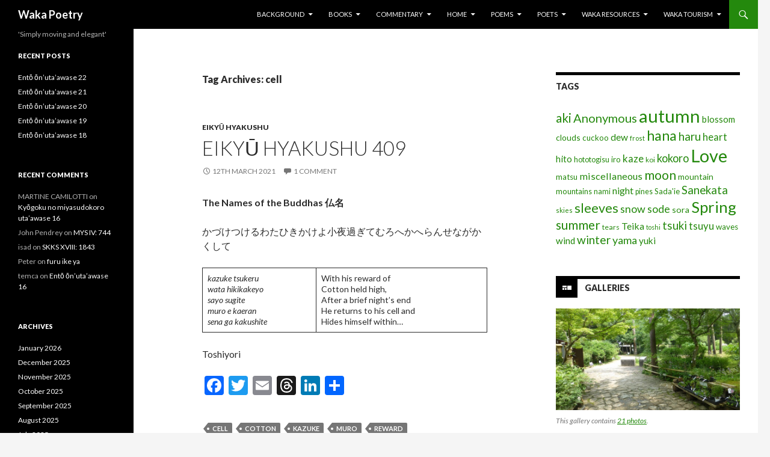

--- FILE ---
content_type: text/html; charset=UTF-8
request_url: https://www.wakapoetry.net/tag/cell/
body_size: 22024
content:
<!DOCTYPE html>
<!--[if IE 7]>
<html class="ie ie7" lang="en-GB">
<![endif]-->
<!--[if IE 8]>
<html class="ie ie8" lang="en-GB">
<![endif]-->
<!--[if !(IE 7) & !(IE 8)]><!-->
<html lang="en-GB">
<!--<![endif]-->
<head><style>img.lazy{min-height:1px}</style><link href="https://www.wakapoetry.net/wp-content/plugins/w3-total-cache/pub/js/lazyload.min.js" as="script">
	<meta charset="UTF-8">
	<meta name="viewport" content="width=device-width">
	<title>cell | Waka Poetry</title>
	<link rel="profile" href="http://gmpg.org/xfn/11">
	<link rel="pingback" href="https://www.wakapoetry.net/xmlrpc.php">
	<!--[if lt IE 9]>
	<script src="https://www.wakapoetry.net/wp-content/themes/twentyfourteen/js/html5.js"></script>
	<![endif]-->
	<meta name='robots' content='max-image-preview:large' />
<link rel='dns-prefetch' href='//static.addtoany.com' />
<link rel='dns-prefetch' href='//fonts.googleapis.com' />
<link rel="alternate" type="application/rss+xml" title="Waka Poetry &raquo; Feed" href="https://www.wakapoetry.net/feed/" />
<link rel="alternate" type="application/rss+xml" title="Waka Poetry &raquo; Comments Feed" href="https://www.wakapoetry.net/comments/feed/" />
<script type="text/javascript" id="wpp-js" src="https://www.wakapoetry.net/wp-content/plugins/wordpress-popular-posts/assets/js/wpp.min.js?ver=7.3.6" data-sampling="1" data-sampling-rate="100" data-api-url="https://www.wakapoetry.net/wp-json/wordpress-popular-posts" data-post-id="0" data-token="4716737782" data-lang="0" data-debug="0"></script>
<link rel="alternate" type="application/rss+xml" title="Waka Poetry &raquo; cell Tag Feed" href="https://www.wakapoetry.net/tag/cell/feed/" />
<style id='wp-img-auto-sizes-contain-inline-css' type='text/css'>
img:is([sizes=auto i],[sizes^="auto," i]){contain-intrinsic-size:3000px 1500px}
/*# sourceURL=wp-img-auto-sizes-contain-inline-css */
</style>
<link rel='stylesheet' id='sbi_styles-css' href='https://www.wakapoetry.net/wp-content/plugins/instagram-feed/css/sbi-styles.min.css?ver=6.10.0' type='text/css' media='all' />
<style id='wp-emoji-styles-inline-css' type='text/css'>

	img.wp-smiley, img.emoji {
		display: inline !important;
		border: none !important;
		box-shadow: none !important;
		height: 1em !important;
		width: 1em !important;
		margin: 0 0.07em !important;
		vertical-align: -0.1em !important;
		background: none !important;
		padding: 0 !important;
	}
/*# sourceURL=wp-emoji-styles-inline-css */
</style>
<style id='wp-block-library-inline-css' type='text/css'>
:root{--wp-block-synced-color:#7a00df;--wp-block-synced-color--rgb:122,0,223;--wp-bound-block-color:var(--wp-block-synced-color);--wp-editor-canvas-background:#ddd;--wp-admin-theme-color:#007cba;--wp-admin-theme-color--rgb:0,124,186;--wp-admin-theme-color-darker-10:#006ba1;--wp-admin-theme-color-darker-10--rgb:0,107,160.5;--wp-admin-theme-color-darker-20:#005a87;--wp-admin-theme-color-darker-20--rgb:0,90,135;--wp-admin-border-width-focus:2px}@media (min-resolution:192dpi){:root{--wp-admin-border-width-focus:1.5px}}.wp-element-button{cursor:pointer}:root .has-very-light-gray-background-color{background-color:#eee}:root .has-very-dark-gray-background-color{background-color:#313131}:root .has-very-light-gray-color{color:#eee}:root .has-very-dark-gray-color{color:#313131}:root .has-vivid-green-cyan-to-vivid-cyan-blue-gradient-background{background:linear-gradient(135deg,#00d084,#0693e3)}:root .has-purple-crush-gradient-background{background:linear-gradient(135deg,#34e2e4,#4721fb 50%,#ab1dfe)}:root .has-hazy-dawn-gradient-background{background:linear-gradient(135deg,#faaca8,#dad0ec)}:root .has-subdued-olive-gradient-background{background:linear-gradient(135deg,#fafae1,#67a671)}:root .has-atomic-cream-gradient-background{background:linear-gradient(135deg,#fdd79a,#004a59)}:root .has-nightshade-gradient-background{background:linear-gradient(135deg,#330968,#31cdcf)}:root .has-midnight-gradient-background{background:linear-gradient(135deg,#020381,#2874fc)}:root{--wp--preset--font-size--normal:16px;--wp--preset--font-size--huge:42px}.has-regular-font-size{font-size:1em}.has-larger-font-size{font-size:2.625em}.has-normal-font-size{font-size:var(--wp--preset--font-size--normal)}.has-huge-font-size{font-size:var(--wp--preset--font-size--huge)}.has-text-align-center{text-align:center}.has-text-align-left{text-align:left}.has-text-align-right{text-align:right}.has-fit-text{white-space:nowrap!important}#end-resizable-editor-section{display:none}.aligncenter{clear:both}.items-justified-left{justify-content:flex-start}.items-justified-center{justify-content:center}.items-justified-right{justify-content:flex-end}.items-justified-space-between{justify-content:space-between}.screen-reader-text{border:0;clip-path:inset(50%);height:1px;margin:-1px;overflow:hidden;padding:0;position:absolute;width:1px;word-wrap:normal!important}.screen-reader-text:focus{background-color:#ddd;clip-path:none;color:#444;display:block;font-size:1em;height:auto;left:5px;line-height:normal;padding:15px 23px 14px;text-decoration:none;top:5px;width:auto;z-index:100000}html :where(.has-border-color){border-style:solid}html :where([style*=border-top-color]){border-top-style:solid}html :where([style*=border-right-color]){border-right-style:solid}html :where([style*=border-bottom-color]){border-bottom-style:solid}html :where([style*=border-left-color]){border-left-style:solid}html :where([style*=border-width]){border-style:solid}html :where([style*=border-top-width]){border-top-style:solid}html :where([style*=border-right-width]){border-right-style:solid}html :where([style*=border-bottom-width]){border-bottom-style:solid}html :where([style*=border-left-width]){border-left-style:solid}html :where(img[class*=wp-image-]){height:auto;max-width:100%}:where(figure){margin:0 0 1em}html :where(.is-position-sticky){--wp-admin--admin-bar--position-offset:var(--wp-admin--admin-bar--height,0px)}@media screen and (max-width:600px){html :where(.is-position-sticky){--wp-admin--admin-bar--position-offset:0px}}

/*# sourceURL=wp-block-library-inline-css */
</style><style id='wp-block-paragraph-inline-css' type='text/css'>
.is-small-text{font-size:.875em}.is-regular-text{font-size:1em}.is-large-text{font-size:2.25em}.is-larger-text{font-size:3em}.has-drop-cap:not(:focus):first-letter{float:left;font-size:8.4em;font-style:normal;font-weight:100;line-height:.68;margin:.05em .1em 0 0;text-transform:uppercase}body.rtl .has-drop-cap:not(:focus):first-letter{float:none;margin-left:.1em}p.has-drop-cap.has-background{overflow:hidden}:root :where(p.has-background){padding:1.25em 2.375em}:where(p.has-text-color:not(.has-link-color)) a{color:inherit}p.has-text-align-left[style*="writing-mode:vertical-lr"],p.has-text-align-right[style*="writing-mode:vertical-rl"]{rotate:180deg}
/*# sourceURL=https://www.wakapoetry.net/wp-includes/blocks/paragraph/style.min.css */
</style>
<style id='wp-block-table-inline-css' type='text/css'>
.wp-block-table{overflow-x:auto}.wp-block-table table{border-collapse:collapse;width:100%}.wp-block-table thead{border-bottom:3px solid}.wp-block-table tfoot{border-top:3px solid}.wp-block-table td,.wp-block-table th{border:1px solid;padding:.5em}.wp-block-table .has-fixed-layout{table-layout:fixed;width:100%}.wp-block-table .has-fixed-layout td,.wp-block-table .has-fixed-layout th{word-break:break-word}.wp-block-table.aligncenter,.wp-block-table.alignleft,.wp-block-table.alignright{display:table;width:auto}.wp-block-table.aligncenter td,.wp-block-table.aligncenter th,.wp-block-table.alignleft td,.wp-block-table.alignleft th,.wp-block-table.alignright td,.wp-block-table.alignright th{word-break:break-word}.wp-block-table .has-subtle-light-gray-background-color{background-color:#f3f4f5}.wp-block-table .has-subtle-pale-green-background-color{background-color:#e9fbe5}.wp-block-table .has-subtle-pale-blue-background-color{background-color:#e7f5fe}.wp-block-table .has-subtle-pale-pink-background-color{background-color:#fcf0ef}.wp-block-table.is-style-stripes{background-color:initial;border-collapse:inherit;border-spacing:0}.wp-block-table.is-style-stripes tbody tr:nth-child(odd){background-color:#f0f0f0}.wp-block-table.is-style-stripes.has-subtle-light-gray-background-color tbody tr:nth-child(odd){background-color:#f3f4f5}.wp-block-table.is-style-stripes.has-subtle-pale-green-background-color tbody tr:nth-child(odd){background-color:#e9fbe5}.wp-block-table.is-style-stripes.has-subtle-pale-blue-background-color tbody tr:nth-child(odd){background-color:#e7f5fe}.wp-block-table.is-style-stripes.has-subtle-pale-pink-background-color tbody tr:nth-child(odd){background-color:#fcf0ef}.wp-block-table.is-style-stripes td,.wp-block-table.is-style-stripes th{border-color:#0000}.wp-block-table.is-style-stripes{border-bottom:1px solid #f0f0f0}.wp-block-table .has-border-color td,.wp-block-table .has-border-color th,.wp-block-table .has-border-color tr,.wp-block-table .has-border-color>*{border-color:inherit}.wp-block-table table[style*=border-top-color] tr:first-child,.wp-block-table table[style*=border-top-color] tr:first-child td,.wp-block-table table[style*=border-top-color] tr:first-child th,.wp-block-table table[style*=border-top-color]>*,.wp-block-table table[style*=border-top-color]>* td,.wp-block-table table[style*=border-top-color]>* th{border-top-color:inherit}.wp-block-table table[style*=border-top-color] tr:not(:first-child){border-top-color:initial}.wp-block-table table[style*=border-right-color] td:last-child,.wp-block-table table[style*=border-right-color] th,.wp-block-table table[style*=border-right-color] tr,.wp-block-table table[style*=border-right-color]>*{border-right-color:inherit}.wp-block-table table[style*=border-bottom-color] tr:last-child,.wp-block-table table[style*=border-bottom-color] tr:last-child td,.wp-block-table table[style*=border-bottom-color] tr:last-child th,.wp-block-table table[style*=border-bottom-color]>*,.wp-block-table table[style*=border-bottom-color]>* td,.wp-block-table table[style*=border-bottom-color]>* th{border-bottom-color:inherit}.wp-block-table table[style*=border-bottom-color] tr:not(:last-child){border-bottom-color:initial}.wp-block-table table[style*=border-left-color] td:first-child,.wp-block-table table[style*=border-left-color] th,.wp-block-table table[style*=border-left-color] tr,.wp-block-table table[style*=border-left-color]>*{border-left-color:inherit}.wp-block-table table[style*=border-style] td,.wp-block-table table[style*=border-style] th,.wp-block-table table[style*=border-style] tr,.wp-block-table table[style*=border-style]>*{border-style:inherit}.wp-block-table table[style*=border-width] td,.wp-block-table table[style*=border-width] th,.wp-block-table table[style*=border-width] tr,.wp-block-table table[style*=border-width]>*{border-style:inherit;border-width:inherit}
/*# sourceURL=https://www.wakapoetry.net/wp-includes/blocks/table/style.min.css */
</style>
<style id='global-styles-inline-css' type='text/css'>
:root{--wp--preset--aspect-ratio--square: 1;--wp--preset--aspect-ratio--4-3: 4/3;--wp--preset--aspect-ratio--3-4: 3/4;--wp--preset--aspect-ratio--3-2: 3/2;--wp--preset--aspect-ratio--2-3: 2/3;--wp--preset--aspect-ratio--16-9: 16/9;--wp--preset--aspect-ratio--9-16: 9/16;--wp--preset--color--black: #000000;--wp--preset--color--cyan-bluish-gray: #abb8c3;--wp--preset--color--white: #ffffff;--wp--preset--color--pale-pink: #f78da7;--wp--preset--color--vivid-red: #cf2e2e;--wp--preset--color--luminous-vivid-orange: #ff6900;--wp--preset--color--luminous-vivid-amber: #fcb900;--wp--preset--color--light-green-cyan: #7bdcb5;--wp--preset--color--vivid-green-cyan: #00d084;--wp--preset--color--pale-cyan-blue: #8ed1fc;--wp--preset--color--vivid-cyan-blue: #0693e3;--wp--preset--color--vivid-purple: #9b51e0;--wp--preset--gradient--vivid-cyan-blue-to-vivid-purple: linear-gradient(135deg,rgb(6,147,227) 0%,rgb(155,81,224) 100%);--wp--preset--gradient--light-green-cyan-to-vivid-green-cyan: linear-gradient(135deg,rgb(122,220,180) 0%,rgb(0,208,130) 100%);--wp--preset--gradient--luminous-vivid-amber-to-luminous-vivid-orange: linear-gradient(135deg,rgb(252,185,0) 0%,rgb(255,105,0) 100%);--wp--preset--gradient--luminous-vivid-orange-to-vivid-red: linear-gradient(135deg,rgb(255,105,0) 0%,rgb(207,46,46) 100%);--wp--preset--gradient--very-light-gray-to-cyan-bluish-gray: linear-gradient(135deg,rgb(238,238,238) 0%,rgb(169,184,195) 100%);--wp--preset--gradient--cool-to-warm-spectrum: linear-gradient(135deg,rgb(74,234,220) 0%,rgb(151,120,209) 20%,rgb(207,42,186) 40%,rgb(238,44,130) 60%,rgb(251,105,98) 80%,rgb(254,248,76) 100%);--wp--preset--gradient--blush-light-purple: linear-gradient(135deg,rgb(255,206,236) 0%,rgb(152,150,240) 100%);--wp--preset--gradient--blush-bordeaux: linear-gradient(135deg,rgb(254,205,165) 0%,rgb(254,45,45) 50%,rgb(107,0,62) 100%);--wp--preset--gradient--luminous-dusk: linear-gradient(135deg,rgb(255,203,112) 0%,rgb(199,81,192) 50%,rgb(65,88,208) 100%);--wp--preset--gradient--pale-ocean: linear-gradient(135deg,rgb(255,245,203) 0%,rgb(182,227,212) 50%,rgb(51,167,181) 100%);--wp--preset--gradient--electric-grass: linear-gradient(135deg,rgb(202,248,128) 0%,rgb(113,206,126) 100%);--wp--preset--gradient--midnight: linear-gradient(135deg,rgb(2,3,129) 0%,rgb(40,116,252) 100%);--wp--preset--font-size--small: 13px;--wp--preset--font-size--medium: 20px;--wp--preset--font-size--large: 36px;--wp--preset--font-size--x-large: 42px;--wp--preset--spacing--20: 0.44rem;--wp--preset--spacing--30: 0.67rem;--wp--preset--spacing--40: 1rem;--wp--preset--spacing--50: 1.5rem;--wp--preset--spacing--60: 2.25rem;--wp--preset--spacing--70: 3.38rem;--wp--preset--spacing--80: 5.06rem;--wp--preset--shadow--natural: 6px 6px 9px rgba(0, 0, 0, 0.2);--wp--preset--shadow--deep: 12px 12px 50px rgba(0, 0, 0, 0.4);--wp--preset--shadow--sharp: 6px 6px 0px rgba(0, 0, 0, 0.2);--wp--preset--shadow--outlined: 6px 6px 0px -3px rgb(255, 255, 255), 6px 6px rgb(0, 0, 0);--wp--preset--shadow--crisp: 6px 6px 0px rgb(0, 0, 0);}:where(.is-layout-flex){gap: 0.5em;}:where(.is-layout-grid){gap: 0.5em;}body .is-layout-flex{display: flex;}.is-layout-flex{flex-wrap: wrap;align-items: center;}.is-layout-flex > :is(*, div){margin: 0;}body .is-layout-grid{display: grid;}.is-layout-grid > :is(*, div){margin: 0;}:where(.wp-block-columns.is-layout-flex){gap: 2em;}:where(.wp-block-columns.is-layout-grid){gap: 2em;}:where(.wp-block-post-template.is-layout-flex){gap: 1.25em;}:where(.wp-block-post-template.is-layout-grid){gap: 1.25em;}.has-black-color{color: var(--wp--preset--color--black) !important;}.has-cyan-bluish-gray-color{color: var(--wp--preset--color--cyan-bluish-gray) !important;}.has-white-color{color: var(--wp--preset--color--white) !important;}.has-pale-pink-color{color: var(--wp--preset--color--pale-pink) !important;}.has-vivid-red-color{color: var(--wp--preset--color--vivid-red) !important;}.has-luminous-vivid-orange-color{color: var(--wp--preset--color--luminous-vivid-orange) !important;}.has-luminous-vivid-amber-color{color: var(--wp--preset--color--luminous-vivid-amber) !important;}.has-light-green-cyan-color{color: var(--wp--preset--color--light-green-cyan) !important;}.has-vivid-green-cyan-color{color: var(--wp--preset--color--vivid-green-cyan) !important;}.has-pale-cyan-blue-color{color: var(--wp--preset--color--pale-cyan-blue) !important;}.has-vivid-cyan-blue-color{color: var(--wp--preset--color--vivid-cyan-blue) !important;}.has-vivid-purple-color{color: var(--wp--preset--color--vivid-purple) !important;}.has-black-background-color{background-color: var(--wp--preset--color--black) !important;}.has-cyan-bluish-gray-background-color{background-color: var(--wp--preset--color--cyan-bluish-gray) !important;}.has-white-background-color{background-color: var(--wp--preset--color--white) !important;}.has-pale-pink-background-color{background-color: var(--wp--preset--color--pale-pink) !important;}.has-vivid-red-background-color{background-color: var(--wp--preset--color--vivid-red) !important;}.has-luminous-vivid-orange-background-color{background-color: var(--wp--preset--color--luminous-vivid-orange) !important;}.has-luminous-vivid-amber-background-color{background-color: var(--wp--preset--color--luminous-vivid-amber) !important;}.has-light-green-cyan-background-color{background-color: var(--wp--preset--color--light-green-cyan) !important;}.has-vivid-green-cyan-background-color{background-color: var(--wp--preset--color--vivid-green-cyan) !important;}.has-pale-cyan-blue-background-color{background-color: var(--wp--preset--color--pale-cyan-blue) !important;}.has-vivid-cyan-blue-background-color{background-color: var(--wp--preset--color--vivid-cyan-blue) !important;}.has-vivid-purple-background-color{background-color: var(--wp--preset--color--vivid-purple) !important;}.has-black-border-color{border-color: var(--wp--preset--color--black) !important;}.has-cyan-bluish-gray-border-color{border-color: var(--wp--preset--color--cyan-bluish-gray) !important;}.has-white-border-color{border-color: var(--wp--preset--color--white) !important;}.has-pale-pink-border-color{border-color: var(--wp--preset--color--pale-pink) !important;}.has-vivid-red-border-color{border-color: var(--wp--preset--color--vivid-red) !important;}.has-luminous-vivid-orange-border-color{border-color: var(--wp--preset--color--luminous-vivid-orange) !important;}.has-luminous-vivid-amber-border-color{border-color: var(--wp--preset--color--luminous-vivid-amber) !important;}.has-light-green-cyan-border-color{border-color: var(--wp--preset--color--light-green-cyan) !important;}.has-vivid-green-cyan-border-color{border-color: var(--wp--preset--color--vivid-green-cyan) !important;}.has-pale-cyan-blue-border-color{border-color: var(--wp--preset--color--pale-cyan-blue) !important;}.has-vivid-cyan-blue-border-color{border-color: var(--wp--preset--color--vivid-cyan-blue) !important;}.has-vivid-purple-border-color{border-color: var(--wp--preset--color--vivid-purple) !important;}.has-vivid-cyan-blue-to-vivid-purple-gradient-background{background: var(--wp--preset--gradient--vivid-cyan-blue-to-vivid-purple) !important;}.has-light-green-cyan-to-vivid-green-cyan-gradient-background{background: var(--wp--preset--gradient--light-green-cyan-to-vivid-green-cyan) !important;}.has-luminous-vivid-amber-to-luminous-vivid-orange-gradient-background{background: var(--wp--preset--gradient--luminous-vivid-amber-to-luminous-vivid-orange) !important;}.has-luminous-vivid-orange-to-vivid-red-gradient-background{background: var(--wp--preset--gradient--luminous-vivid-orange-to-vivid-red) !important;}.has-very-light-gray-to-cyan-bluish-gray-gradient-background{background: var(--wp--preset--gradient--very-light-gray-to-cyan-bluish-gray) !important;}.has-cool-to-warm-spectrum-gradient-background{background: var(--wp--preset--gradient--cool-to-warm-spectrum) !important;}.has-blush-light-purple-gradient-background{background: var(--wp--preset--gradient--blush-light-purple) !important;}.has-blush-bordeaux-gradient-background{background: var(--wp--preset--gradient--blush-bordeaux) !important;}.has-luminous-dusk-gradient-background{background: var(--wp--preset--gradient--luminous-dusk) !important;}.has-pale-ocean-gradient-background{background: var(--wp--preset--gradient--pale-ocean) !important;}.has-electric-grass-gradient-background{background: var(--wp--preset--gradient--electric-grass) !important;}.has-midnight-gradient-background{background: var(--wp--preset--gradient--midnight) !important;}.has-small-font-size{font-size: var(--wp--preset--font-size--small) !important;}.has-medium-font-size{font-size: var(--wp--preset--font-size--medium) !important;}.has-large-font-size{font-size: var(--wp--preset--font-size--large) !important;}.has-x-large-font-size{font-size: var(--wp--preset--font-size--x-large) !important;}
/*# sourceURL=global-styles-inline-css */
</style>

<style id='classic-theme-styles-inline-css' type='text/css'>
/*! This file is auto-generated */
.wp-block-button__link{color:#fff;background-color:#32373c;border-radius:9999px;box-shadow:none;text-decoration:none;padding:calc(.667em + 2px) calc(1.333em + 2px);font-size:1.125em}.wp-block-file__button{background:#32373c;color:#fff;text-decoration:none}
/*# sourceURL=/wp-includes/css/classic-themes.min.css */
</style>
<link rel='stylesheet' id='wordpress-popular-posts-css-css' href='https://www.wakapoetry.net/wp-content/plugins/wordpress-popular-posts/assets/css/wpp.css?ver=7.3.6' type='text/css' media='all' />
<link rel='stylesheet' id='twentyfourteen-lato-css' href='https://fonts.googleapis.com/css?family=Lato%3A300%2C400%2C700%2C900%2C300italic%2C400italic%2C700italic&#038;subset=latin%2Clatin-ext' type='text/css' media='all' />
<link rel='stylesheet' id='genericons-css' href='https://www.wakapoetry.net/wp-content/themes/twentyfourteen/genericons/genericons.css?ver=3.0.3' type='text/css' media='all' />
<link rel='stylesheet' id='twentyfourteen-style-css' href='https://www.wakapoetry.net/wp-content/themes/twentyfourteen/style.css?ver=6.9' type='text/css' media='all' />
<link rel='stylesheet' id='addtoany-css' href='https://www.wakapoetry.net/wp-content/plugins/add-to-any/addtoany.min.css?ver=1.16' type='text/css' media='all' />
<script type="text/javascript" id="addtoany-core-js-before">
/* <![CDATA[ */
window.a2a_config=window.a2a_config||{};a2a_config.callbacks=[];a2a_config.overlays=[];a2a_config.templates={};a2a_localize = {
	Share: "Share",
	Save: "Save",
	Subscribe: "Subscribe",
	Email: "Email",
	Bookmark: "Bookmark",
	ShowAll: "Show All",
	ShowLess: "Show less",
	FindServices: "Find service(s)",
	FindAnyServiceToAddTo: "Instantly find any service to add to",
	PoweredBy: "Powered by",
	ShareViaEmail: "Share via email",
	SubscribeViaEmail: "Subscribe via email",
	BookmarkInYourBrowser: "Bookmark in your browser",
	BookmarkInstructions: "Press Ctrl+D or \u2318+D to bookmark this page",
	AddToYourFavorites: "Add to your favourites",
	SendFromWebOrProgram: "Send from any email address or email program",
	EmailProgram: "Email program",
	More: "More&#8230;",
	ThanksForSharing: "Thanks for sharing!",
	ThanksForFollowing: "Thanks for following!"
};

a2a_config.callbacks.push({ready:function(){document.querySelectorAll(".a2a_s_undefined").forEach(function(emptyIcon){emptyIcon.parentElement.style.display="none";})}});

//# sourceURL=addtoany-core-js-before
/* ]]> */
</script>
<script type="text/javascript" defer src="https://static.addtoany.com/menu/page.js" id="addtoany-core-js"></script>
<script type="text/javascript" src="https://www.wakapoetry.net/wp-includes/js/jquery/jquery.min.js?ver=3.7.1" id="jquery-core-js"></script>
<script type="text/javascript" src="https://www.wakapoetry.net/wp-includes/js/jquery/jquery-migrate.min.js?ver=3.4.1" id="jquery-migrate-js"></script>
<script type="text/javascript" defer src="https://www.wakapoetry.net/wp-content/plugins/add-to-any/addtoany.min.js?ver=1.1" id="addtoany-jquery-js"></script>
<link rel="https://api.w.org/" href="https://www.wakapoetry.net/wp-json/" /><link rel="alternate" title="JSON" type="application/json" href="https://www.wakapoetry.net/wp-json/wp/v2/tags/3971" /><link rel="EditURI" type="application/rsd+xml" title="RSD" href="https://www.wakapoetry.net/xmlrpc.php?rsd" />
<meta name="generator" content="WordPress 6.9" />
            <style id="wpp-loading-animation-styles">@-webkit-keyframes bgslide{from{background-position-x:0}to{background-position-x:-200%}}@keyframes bgslide{from{background-position-x:0}to{background-position-x:-200%}}.wpp-widget-block-placeholder,.wpp-shortcode-placeholder{margin:0 auto;width:60px;height:3px;background:#dd3737;background:linear-gradient(90deg,#dd3737 0%,#571313 10%,#dd3737 100%);background-size:200% auto;border-radius:3px;-webkit-animation:bgslide 1s infinite linear;animation:bgslide 1s infinite linear}</style>
            <style type="text/css">.recentcomments a{display:inline !important;padding:0 !important;margin:0 !important;}</style></head>

<body class="archive tag tag-cell tag-3971 wp-theme-twentyfourteen masthead-fixed list-view">
<div id="page" class="hfeed site">
	
	<header id="masthead" class="site-header" role="banner">
		<div class="header-main">
			<h1 class="site-title"><a href="https://www.wakapoetry.net/" rel="home">Waka Poetry</a></h1>

			<div class="search-toggle">
				<a href="#search-container" class="screen-reader-text" aria-expanded="false" aria-controls="search-container">Search</a>
			</div>

			<nav id="primary-navigation" class="site-navigation primary-navigation" role="navigation">
				<button class="menu-toggle">Primary Menu</button>
				<a class="screen-reader-text skip-link" href="#content">Skip to content</a>
				<div id="primary-menu" class="nav-menu"><ul>
<li class="page_item page-item-86 page_item_has_children"><a href="https://www.wakapoetry.net/background/">Background</a>
<ul class='children'>
	<li class="page_item page-item-90 page_item_has_children"><a href="https://www.wakapoetry.net/background/language/">Language</a>
	<ul class='children'>
		<li class="page_item page-item-92"><a href="https://www.wakapoetry.net/background/language/early-old-japanese-phonology/">(Early) Old Japanese Phonology</a></li>
		<li class="page_item page-item-386"><a href="https://www.wakapoetry.net/background/language/late-old-japanese-phonology/">Late Old Japanese Phonology</a></li>
		<li class="page_item page-item-388"><a href="https://www.wakapoetry.net/background/language/middle-japanese-phonology/">Middle Japanese Phonology</a></li>
	</ul>
</li>
	<li class="page_item page-item-390 page_item_has_children"><a href="https://www.wakapoetry.net/background/society/">Society</a>
	<ul class='children'>
		<li class="page_item page-item-394 page_item_has_children"><a href="https://www.wakapoetry.net/background/society/court-offices-titles-and-ranks/">Court Offices, Titles and Ranks</a>
		<ul class='children'>
			<li class="page_item page-item-396"><a href="https://www.wakapoetry.net/background/society/court-offices-titles-and-ranks/court-ranks/">Court Ranks</a></li>
			<li class="page_item page-item-554"><a href="https://www.wakapoetry.net/background/society/court-offices-titles-and-ranks/department-of-shinto/">Department of Shinto</a></li>
			<li class="page_item page-item-558"><a href="https://www.wakapoetry.net/background/society/court-offices-titles-and-ranks/great-council-of-state/">Great Council of State</a></li>
			<li class="page_item page-item-561"><a href="https://www.wakapoetry.net/background/society/court-offices-titles-and-ranks/ministry-of-central-affairs/">Ministry of Central Affairs</a></li>
			<li class="page_item page-item-572"><a href="https://www.wakapoetry.net/background/society/court-offices-titles-and-ranks/ministry-of-ceremonial/">Ministry of Ceremonial</a></li>
			<li class="page_item page-item-576"><a href="https://www.wakapoetry.net/background/society/court-offices-titles-and-ranks/ministry-of-civil-administration/">Ministry of Civil Administration</a></li>
			<li class="page_item page-item-574"><a href="https://www.wakapoetry.net/background/society/court-offices-titles-and-ranks/ministry-of-justice/">Ministry of Justice</a></li>
			<li class="page_item page-item-586"><a href="https://www.wakapoetry.net/background/society/court-offices-titles-and-ranks/ministry-of-popular-affairs/">Ministry of Popular Affairs</a></li>
			<li class="page_item page-item-588"><a href="https://www.wakapoetry.net/background/society/court-offices-titles-and-ranks/ministry-of-the-emperors-household/">Ministry of the Emperor&#8217;s Household</a></li>
			<li class="page_item page-item-581"><a href="https://www.wakapoetry.net/background/society/court-offices-titles-and-ranks/ministry-of-the-treasury/">Ministry of the Treasury</a></li>
			<li class="page_item page-item-567"><a href="https://www.wakapoetry.net/background/society/court-offices-titles-and-ranks/ministry-of-war/">Ministry of War</a></li>
		</ul>
</li>
		<li class="page_item page-item-392"><a href="https://www.wakapoetry.net/background/society/traditional-japanese-weights-and-measures/">Traditional Japanese Weights and Measures</a></li>
	</ul>
</li>
</ul>
</li>
<li class="page_item page-item-14119 page_item_has_children"><a href="https://www.wakapoetry.net/books/">Books</a>
<ul class='children'>
	<li class="page_item page-item-14125"><a href="https://www.wakapoetry.net/books/anthology-of-classical-japanese-poetry/">Anthology of Classical Japanese Poetry</a></li>
	<li class="page_item page-item-14128"><a href="https://www.wakapoetry.net/books/sanekata-shu/">Sanekata Shū</a></li>
	<li class="page_item page-item-18152"><a href="https://www.wakapoetry.net/books/sanekata-shu-revised-edition/">Sanekata-shū (Revised Edition)</a></li>
	<li class="page_item page-item-14130"><a href="https://www.wakapoetry.net/books/two-hundred-poem-sequences/">Two Hundred Poem Sequences</a></li>
</ul>
</li>
<li class="page_item page-item-56 page_item_has_children"><a href="https://www.wakapoetry.net/commentary/">Commentary</a>
<ul class='children'>
	<li class="page_item page-item-550"><a href="https://www.wakapoetry.net/commentary/a-note-on-transcription/">A Note on Transcription</a></li>
	<li class="page_item page-item-59"><a href="https://www.wakapoetry.net/commentary/makura-kotoba/">Makura kotoba</a></li>
	<li class="page_item page-item-61"><a href="https://www.wakapoetry.net/commentary/manyo-plants/">Man&#8217;yō Plants</a></li>
</ul>
</li>
<li class="page_item page-item-2 page_item_has_children"><a href="https://www.wakapoetry.net/">Home</a>
<ul class='children'>
	<li class="page_item page-item-13"><a href="https://www.wakapoetry.net/home/introduction/">Introduction</a></li>
	<li class="page_item page-item-17696"><a href="https://www.wakapoetry.net/home/thoughts-on-japan/">Thoughts on Japan</a></li>
	<li class="page_item page-item-12218"><a href="https://www.wakapoetry.net/home/waka-mailing-list/">Waka Mailing List</a></li>
</ul>
</li>
<li class="page_item page-item-94 page_item_has_children"><a href="https://www.wakapoetry.net/poems/">Poems</a>
<ul class='children'>
	<li class="page_item page-item-25 page_item_has_children"><a href="https://www.wakapoetry.net/poems/anthologies/">Anthologies</a>
	<ul class='children'>
		<li class="page_item page-item-34"><a href="https://www.wakapoetry.net/poems/anthologies/manyoshu-%e4%b8%87%e8%91%89%e9%9b%86/">Man&#8217;yōshū 万葉集</a></li>
		<li class="page_item page-item-18"><a href="https://www.wakapoetry.net/poems/anthologies/kokinshu/">Kokinwakashū 古今和歌集</a></li>
		<li class="page_item page-item-523"><a href="https://www.wakapoetry.net/poems/anthologies/gosenwakashu-%e5%be%8c%e5%92%8c%e6%ad%8c%e6%92%b0%e9%9b%86/">Gosenwakashū 後和歌撰集</a></li>
		<li class="page_item page-item-533"><a href="https://www.wakapoetry.net/poems/anthologies/shuiwakashu-%e6%8b%be%e9%81%ba%e5%92%8c%e6%ad%8c%e9%9b%86/">Shūiwakashū 拾遺和歌集</a></li>
		<li class="page_item page-item-540"><a href="https://www.wakapoetry.net/poems/anthologies/goshuiwakashu-%e5%be%8c%e6%8b%be%e9%81%ba%e5%92%8c%e6%ad%8c%e9%9b%86/">Goshūiwakashū 後拾遺和歌集</a></li>
		<li class="page_item page-item-542"><a href="https://www.wakapoetry.net/poems/anthologies/kinyowakashu-%e9%87%91%e8%91%89%e5%92%8c%e6%ad%8c%e9%9b%86/">Kin&#8217;yōwakashū 金葉和歌集</a></li>
		<li class="page_item page-item-544"><a href="https://www.wakapoetry.net/poems/anthologies/shikawakashu-%e8%a9%9e%e8%8a%b1%e5%92%8c%e6%ad%8c%e9%9b%86/">Shikawakashū 詞花和歌集</a></li>
		<li class="page_item page-item-546"><a href="https://www.wakapoetry.net/poems/anthologies/senzaiwakashu-%e5%8d%83%e8%bc%89%e5%92%8c%e6%ad%8c%e9%9b%86/">Senzaiwakashū 千載和歌集</a></li>
		<li class="page_item page-item-548"><a href="https://www.wakapoetry.net/poems/anthologies/shinkokinwakashu/">Shinkokinwakashū 新古今和歌集</a></li>
	</ul>
</li>
	<li class="page_item page-item-7551"><a href="https://www.wakapoetry.net/poems/senryu/">Senryū</a></li>
	<li class="page_item page-item-101 page_item_has_children"><a href="https://www.wakapoetry.net/poems/other-collections/">Other Collections</a>
	<ul class='children'>
		<li class="page_item page-item-595"><a href="https://www.wakapoetry.net/poems/other-collections/kojiki-%e5%8f%a4%e4%ba%8b%e8%a8%98/">Kojiki 古事記</a></li>
		<li class="page_item page-item-8028"><a href="https://www.wakapoetry.net/poems/other-collections/ise-shu/">Ise Shū</a></li>
		<li class="page_item page-item-8032"><a href="https://www.wakapoetry.net/poems/other-collections/ento-onhyakushu/">Entō Onhyakushu</a></li>
		<li class="page_item page-item-16528"><a href="https://www.wakapoetry.net/poems/other-collections/eikyu-hyakushu/">Eikyū hyakushu</a></li>
		<li class="page_item page-item-8358"><a href="https://www.wakapoetry.net/poems/other-collections/keiun-hyakushu/">Kei’un Hyakushu</a></li>
		<li class="page_item page-item-8634"><a href="https://www.wakapoetry.net/poems/other-collections/sanekata-shu/">Sanekata Shū</a></li>
		<li class="page_item page-item-20744"><a href="https://www.wakapoetry.net/poems/other-collections/kokin-rokujo/">Kokin rokujō</a></li>
		<li class="page_item page-item-9989"><a href="https://www.wakapoetry.net/poems/other-collections/teika-kyo-hyakuban-jika-awase/">Teika-kyō Hyakuban Jika Awase</a></li>
	</ul>
</li>
	<li class="page_item page-item-82 page_item_has_children"><a href="https://www.wakapoetry.net/poems/poetry-competitions/">Poetry Competitions</a>
	<ul class='children'>
		<li class="page_item page-item-19163"><a href="https://www.wakapoetry.net/poems/poetry-competitions/utaawase-before-900/">Uta&#8217;awase: Before 900</a></li>
		<li class="page_item page-item-19169"><a href="https://www.wakapoetry.net/poems/poetry-competitions/utaawase-901-950/">Uta&#8217;awase: 901-950</a></li>
		<li class="page_item page-item-19172"><a href="https://www.wakapoetry.net/poems/poetry-competitions/utaawase-951-1000/">Uta&#8217;awase: 951-1000</a></li>
		<li class="page_item page-item-19176"><a href="https://www.wakapoetry.net/poems/poetry-competitions/utaawase-1001-1050/">Uta&#8217;awase: 1001-1050</a></li>
		<li class="page_item page-item-19178"><a href="https://www.wakapoetry.net/poems/poetry-competitions/utaawase-1051-1100/">Uta&#8217;awase: 1051-1100</a></li>
		<li class="page_item page-item-19180"><a href="https://www.wakapoetry.net/poems/poetry-competitions/utaawase-1101-1150/">Uta&#8217;awase: 1101-1150</a></li>
		<li class="page_item page-item-19182"><a href="https://www.wakapoetry.net/poems/poetry-competitions/utaawase-1151-1200/">Uta&#8217;awase: 1151-1200</a></li>
		<li class="page_item page-item-19683"><a href="https://www.wakapoetry.net/poems/poetry-competitions/utaawase-1201-1250/">Uta&#8217;awase: 1201-1250</a></li>
		<li class="page_item page-item-19670"><a href="https://www.wakapoetry.net/poems/poetry-competitions/utaawase-1251-1300/">Uta&#8217;awase 1251-1300</a></li>
		<li class="page_item page-item-19661"><a href="https://www.wakapoetry.net/poems/poetry-competitions/utaawase-1301-1350/">Uta&#8217;awase: 1301-1350</a></li>
		<li class="page_item page-item-19655"><a href="https://www.wakapoetry.net/poems/poetry-competitions/utaawase-1351-1400/">Uta&#8217;awase: 1351-1400</a></li>
		<li class="page_item page-item-19646"><a href="https://www.wakapoetry.net/poems/poetry-competitions/utaawase-1401-1450/">Uta&#8217;awase: 1401-1450</a></li>
	</ul>
</li>
</ul>
</li>
<li class="page_item page-item-27 page_item_has_children"><a href="https://www.wakapoetry.net/poets/">Poets</a>
<ul class='children'>
	<li class="page_item page-item-429 page_item_has_children"><a href="https://www.wakapoetry.net/poets/manyo-poets/">Man&#8217;yō Poets</a>
	<ul class='children'>
		<li class="page_item page-item-329"><a href="https://www.wakapoetry.net/poets/manyo-poets/kakinomoto-no-hitomaro/">Kakinomoto no Hitomaro</a></li>
		<li class="page_item page-item-470"><a href="https://www.wakapoetry.net/poets/manyo-poets/otomo-no-yakamochi/">Ōtomo no Yakamochi</a></li>
		<li class="page_item page-item-480"><a href="https://www.wakapoetry.net/poets/manyo-poets/yamabe-no-akahito/">Yamabe no Akahito</a></li>
		<li class="page_item page-item-482"><a href="https://www.wakapoetry.net/poets/manyo-poets/yamanoue-no-okura/">Yamanoue no Okura</a></li>
	</ul>
</li>
	<li class="page_item page-item-431 page_item_has_children"><a href="https://www.wakapoetry.net/poets/early-heian-poets/">Early Heian Poets</a>
	<ul class='children'>
		<li class="page_item page-item-400"><a href="https://www.wakapoetry.net/poets/early-heian-poets/ariwara-no-narihira/">Ariwara no Narihira</a></li>
		<li class="page_item page-item-405"><a href="https://www.wakapoetry.net/poets/early-heian-poets/ariwara-no-yukihira/">Ariwara no Yukihira</a></li>
		<li class="page_item page-item-3149"><a href="https://www.wakapoetry.net/poets/early-heian-poets/egyo-2/">Egyō</a></li>
		<li class="page_item page-item-440"><a href="https://www.wakapoetry.net/poets/early-heian-poets/funya-no-yasuhide/">Fun&#8217;ya no Yasuhide</a></li>
		<li class="page_item page-item-442"><a href="https://www.wakapoetry.net/poets/early-heian-poets/henjo/">Henjō</a></li>
		<li class="page_item page-item-445"><a href="https://www.wakapoetry.net/poets/early-heian-poets/ise/">Ise</a></li>
		<li class="page_item page-item-451"><a href="https://www.wakapoetry.net/poets/early-heian-poets/ki-no-tomonori/">Ki no Tomonori</a></li>
		<li class="page_item page-item-41"><a href="https://www.wakapoetry.net/poets/early-heian-poets/ki-no-tsurayuki/">Ki no Tsurayuki</a></li>
		<li class="page_item page-item-453"><a href="https://www.wakapoetry.net/poets/early-heian-poets/kiyowara-no-fukayabu/">Kiyowara no Fukayabu</a></li>
		<li class="page_item page-item-525"><a href="https://www.wakapoetry.net/poets/early-heian-poets/kiyowara-no-motosuke/">Kiyowara no Motosuke</a></li>
		<li class="page_item page-item-455"><a href="https://www.wakapoetry.net/poets/early-heian-poets/mibu-no-tadamine/">Mibu no Tadamine</a></li>
		<li class="page_item page-item-531"><a href="https://www.wakapoetry.net/poets/early-heian-poets/minamoto-no-shitago/">Minamoto no Shitagō</a></li>
		<li class="page_item page-item-466"><a href="https://www.wakapoetry.net/poets/early-heian-poets/oe-no-chisato/">Ōe no Chisato</a></li>
		<li class="page_item page-item-472"><a href="https://www.wakapoetry.net/poets/early-heian-poets/ono-no-komachi/">Ono no Komachi</a></li>
		<li class="page_item page-item-468"><a href="https://www.wakapoetry.net/poets/early-heian-poets/oshikochi-no-mitsune/">Ōshikōchi no Mitsune</a></li>
		<li class="page_item page-item-478"><a href="https://www.wakapoetry.net/poets/early-heian-poets/sone-no-yoshitada/">Sone no Yoshitada</a></li>
		<li class="page_item page-item-535"><a href="https://www.wakapoetry.net/poets/early-heian-poets/taira-no-kanemori/">Taira no Kanemori</a></li>
		<li class="page_item page-item-1978"><a href="https://www.wakapoetry.net/poets/early-heian-poets/taira-no-sadafun/">Taira no Sadafun</a></li>
	</ul>
</li>
	<li class="page_item page-item-433 page_item_has_children"><a href="https://www.wakapoetry.net/poets/mid-heian-poets/">Mid-Heian Poets</a>
	<ul class='children'>
		<li class="page_item page-item-30"><a href="https://www.wakapoetry.net/poets/mid-heian-poets/akazome-emon/">Akazome Emon</a></li>
		<li class="page_item page-item-413"><a href="https://www.wakapoetry.net/poets/mid-heian-poets/fujiwara-no-akisue/">Fujiwara no Akisue</a></li>
		<li class="page_item page-item-415"><a href="https://www.wakapoetry.net/poets/mid-heian-poets/fujiwara-no-kinto/">Fujiwara no Kintō</a></li>
		<li class="page_item page-item-421"><a href="https://www.wakapoetry.net/poets/mid-heian-poets/fujiwara-no-okikaze/">Fujiwara no Okikaze</a></li>
		<li class="page_item page-item-449"><a href="https://www.wakapoetry.net/poets/mid-heian-poets/izumi-shikibu/">Izumi Shikibu</a></li>
		<li class="page_item page-item-462"><a href="https://www.wakapoetry.net/poets/mid-heian-poets/minamoto-no-shunrai/">Minamoto no Shunrai</a></li>
		<li class="page_item page-item-464"><a href="https://www.wakapoetry.net/poets/mid-heian-poets/murasaki-shikibu/">Murasaki Shikibu</a></li>
	</ul>
</li>
	<li class="page_item page-item-435 page_item_has_children"><a href="https://www.wakapoetry.net/poets/late-heian-poets/">Late Heian Poets</a>
	<ul class='children'>
		<li class="page_item page-item-417"><a href="https://www.wakapoetry.net/poets/late-heian-poets/fujiwara-no-kiyosuke/">Fujiwara no Kiyosuke</a></li>
		<li class="page_item page-item-419"><a href="https://www.wakapoetry.net/poets/late-heian-poets/fujiwara-no-mototoshi/">Fujiwara no Mototoshi</a></li>
		<li class="page_item page-item-424"><a href="https://www.wakapoetry.net/poets/late-heian-poets/fujiwara-no-shunzei/">Fujiwara no Shunzei</a></li>
		<li class="page_item page-item-426"><a href="https://www.wakapoetry.net/poets/late-heian-poets/fujiwara-no-teika/">Fujiwara no Teika</a></li>
		<li class="page_item page-item-476"><a href="https://www.wakapoetry.net/poets/late-heian-poets/princess-shokushi/">Princess Shokushi</a></li>
		<li class="page_item page-item-474"><a href="https://www.wakapoetry.net/poets/late-heian-poets/saigyo/">Saigyō</a></li>
	</ul>
</li>
	<li class="page_item page-item-485 page_item_has_children"><a href="https://www.wakapoetry.net/poets/roppyakuban-utaawase/">Roppyakuban uta&#8217;awase</a>
	<ul class='children'>
		<li class="page_item page-item-491"><a href="https://www.wakapoetry.net/poets/roppyakuban-utaawase/fujiwara-no-yoshitsune-%e8%97%a4%e5%8e%9f%e8%89%af%e7%b5%8c/">Fujiwara no Yoshitsune</a></li>
		<li class="page_item page-item-494"><a href="https://www.wakapoetry.net/poets/roppyakuban-utaawase/fujiwara-no-suetsune/">Fujiwara no Suetsune</a></li>
		<li class="page_item page-item-496"><a href="https://www.wakapoetry.net/poets/roppyakuban-utaawase/fujiwara-no-kanemune/">Fujiwara no Kanemune</a></li>
		<li class="page_item page-item-500"><a href="https://www.wakapoetry.net/poets/roppyakuban-utaawase/fujiwara-no-ariie/">Fujiwara no Ari’ie</a></li>
		<li class="page_item page-item-504"><a href="https://www.wakapoetry.net/poets/roppyakuban-utaawase/fujiwara-no-teika/">Fujiwara no Teika</a></li>
		<li class="page_item page-item-507"><a href="https://www.wakapoetry.net/poets/roppyakuban-utaawase/kensho/">Kenshō</a></li>
		<li class="page_item page-item-509"><a href="https://www.wakapoetry.net/poets/roppyakuban-utaawase/fujiwara-no-iefusa/">Fujiwara no Iefusa</a></li>
		<li class="page_item page-item-511"><a href="https://www.wakapoetry.net/poets/roppyakuban-utaawase/fujiwara-no-tsuneie/">Fujiwara no Tsune’ie</a></li>
		<li class="page_item page-item-513"><a href="https://www.wakapoetry.net/poets/roppyakuban-utaawase/fujiwara-no-takanobu/">Fujiwara no Takanobu</a></li>
		<li class="page_item page-item-515"><a href="https://www.wakapoetry.net/poets/roppyakuban-utaawase/fujiwara-no-ietaka/">Fujiwara no Ietaka</a></li>
		<li class="page_item page-item-517"><a href="https://www.wakapoetry.net/poets/roppyakuban-utaawase/jien/">Jien</a></li>
		<li class="page_item page-item-519"><a href="https://www.wakapoetry.net/poets/roppyakuban-utaawase/jakuren/">Jakuren</a></li>
	</ul>
</li>
	<li class="page_item page-item-6552 page_item_has_children"><a href="https://www.wakapoetry.net/poets/hokku-poets/">Hokku Poets</a>
	<ul class='children'>
		<li class="page_item page-item-6550"><a href="https://www.wakapoetry.net/poets/hokku-poets/matsuo-basho/">Matsuo Bashō</a></li>
		<li class="page_item page-item-7132"><a href="https://www.wakapoetry.net/poets/hokku-poets/yosa-buson/">Yosa Buson</a></li>
		<li class="page_item page-item-7375"><a href="https://www.wakapoetry.net/poets/hokku-poets/kobayashi-issa/">Kobayashi Issa</a></li>
	</ul>
</li>
</ul>
</li>
<li class="page_item page-item-1789 page_item_has_children"><a href="https://www.wakapoetry.net/waka-resources/">Waka Resources</a>
<ul class='children'>
	<li class="page_item page-item-1791"><a href="https://www.wakapoetry.net/waka-resources/waka-bibliography/">Waka Bibliography</a></li>
	<li class="page_item page-item-1793"><a href="https://www.wakapoetry.net/waka-resources/translations/">Translations</a></li>
</ul>
</li>
<li class="page_item page-item-63 page_item_has_children"><a href="https://www.wakapoetry.net/waka-tourism/">Waka Tourism</a>
<ul class='children'>
	<li class="page_item page-item-65 page_item_has_children"><a href="https://www.wakapoetry.net/waka-tourism/manyo-botanical-gardens/">Man&#8217;yō Botanical Gardens</a>
	<ul class='children'>
		<li class="page_item page-item-67"><a href="https://www.wakapoetry.net/waka-tourism/manyo-botanical-gardens/akatsuka-botanical-garden-garden-of-manyo-and-medicinal-plants/">Akatsuka Botanical Garden: Garden of Man’yō and Medicinal Plants</a></li>
		<li class="page_item page-item-1761"><a href="https://www.wakapoetry.net/waka-tourism/manyo-botanical-gardens/ichikawa-municipal-manyo-botanical-garden/">Ichikawa Municipal Man&#8217;yō Botanical Garden</a></li>
		<li class="page_item page-item-1773"><a href="https://www.wakapoetry.net/waka-tourism/manyo-botanical-gardens/kokubunji-manyo-botanical-garden/">Kokubunji Man&#8217;yō Botanical Garden</a></li>
		<li class="page_item page-item-1775"><a href="https://www.wakapoetry.net/waka-tourism/manyo-botanical-gardens/showa-manyo-forest/">Shōwa Man&#8217;yō Forest</a></li>
		<li class="page_item page-item-1777"><a href="https://www.wakapoetry.net/waka-tourism/manyo-botanical-gardens/futagami-mountain-park-manyo-botanical-garden/">Futagami Mountain Park: Man&#8217;yō Botanical Garden</a></li>
		<li class="page_item page-item-1779"><a href="https://www.wakapoetry.net/waka-tourism/manyo-botanical-gardens/manyo-forest-park/">Man&#8217;yō Forest Park</a></li>
		<li class="page_item page-item-1781"><a href="https://www.wakapoetry.net/waka-tourism/manyo-botanical-gardens/kii-fudoki-no-oka-manyo-botanical-garden/">Kii Fudoki no Oka: Man&#8217;yō Botanical Garden</a></li>
		<li class="page_item page-item-1783"><a href="https://www.wakapoetry.net/waka-tourism/manyo-botanical-gardens/asuka-historical-park-manyo-botanical-garden-road/">Asuka Historical Park: Man&#8217;yō Botanical Garden Road</a></li>
		<li class="page_item page-item-1785"><a href="https://www.wakapoetry.net/waka-tourism/manyo-botanical-gardens/ehime-manyo-garden/">Ehime Man&#8217;yō Garden</a></li>
		<li class="page_item page-item-1787"><a href="https://www.wakapoetry.net/waka-tourism/manyo-botanical-gardens/kasuga-grand-shrine-sacred-garden-manyo-botanical-garden/">Kasuga Grand Shrine Sacred Garden: Man&#8217;yō Botanical Garden</a></li>
	</ul>
</li>
</ul>
</li>
</ul></div>
			</nav>
		</div>

		<div id="search-container" class="search-box-wrapper hide">
			<div class="search-box">
				<form role="search" method="get" class="search-form" action="https://www.wakapoetry.net/">
				<label>
					<span class="screen-reader-text">Search for:</span>
					<input type="search" class="search-field" placeholder="Search &hellip;" value="" name="s" />
				</label>
				<input type="submit" class="search-submit" value="Search" />
			</form>			</div>
		</div>
	</header><!-- #masthead -->

	<div id="main" class="site-main">

	<section id="primary" class="content-area">
		<div id="content" class="site-content" role="main">

			
			<header class="archive-header">
				<h1 class="archive-title">Tag Archives: cell</h1>

							</header><!-- .archive-header -->

			
<article id="post-18003" class="post-18003 post type-post status-publish format-standard hentry category-eikyu-hyakushu tag-cell tag-cotton tag-kazuke tag-muro tag-reward tag-the-names-of-the-buddhas tag-toshiyori tag-wata">
	
	<header class="entry-header">
				<div class="entry-meta">
			<span class="cat-links"><a href="https://www.wakapoetry.net/category/hundred-poem-sequences/eikyu-hyakushu/" rel="category tag">Eikyū hyakushu</a></span>
		</div>
		<h1 class="entry-title"><a href="https://www.wakapoetry.net/eikyu-hyakushu-409/" rel="bookmark">Eikyū hyakushu 409</a></h1>
		<div class="entry-meta">
			<span class="entry-date"><a href="https://www.wakapoetry.net/eikyu-hyakushu-409/" rel="bookmark"><time class="entry-date" datetime="2021-03-12T17:06:01+00:00">12th March 2021</time></a></span> <span class="byline"><span class="author vcard"><a class="url fn n" href="https://www.wakapoetry.net/author/temca/" rel="author">temca</a></span></span>			<span class="comments-link"><a href="https://www.wakapoetry.net/eikyu-hyakushu-409/#comments">1 Comment</a></span>
					</div><!-- .entry-meta -->
	</header><!-- .entry-header -->

		<div class="entry-content">
		
<p><strong>The Names of the Buddhas 仏名</strong></p>



<p>かづけつけるわたひきかけよ小夜過ぎてむろへかへらんせながかくして</p>



<figure class="wp-block-table"><table><tbody><tr><td><em>kazuke tsukeru</em><br><em>wata hikikakeyo</em><br><em>sayo sugite</em><br><em>muro e kaeran</em><br><em>sena ga kakushite</em></td><td>With his reward of<br>Cotton held high,<br>After a brief night’s end<br>He returns to his cell and<br>Hides himself within…</td></tr></tbody></table></figure>



<p>Toshiyori</p>
<div class="addtoany_share_save_container addtoany_content addtoany_content_bottom"><div class="a2a_kit a2a_kit_size_32 addtoany_list" data-a2a-url="https://www.wakapoetry.net/eikyu-hyakushu-409/" data-a2a-title="Eikyū hyakushu 409"><a class="a2a_button_facebook" href="https://www.addtoany.com/add_to/facebook?linkurl=https%3A%2F%2Fwww.wakapoetry.net%2Feikyu-hyakushu-409%2F&amp;linkname=Eiky%C5%AB%20hyakushu%20409" title="Facebook" rel="nofollow noopener" target="_blank"></a><a class="a2a_button_twitter" href="https://www.addtoany.com/add_to/twitter?linkurl=https%3A%2F%2Fwww.wakapoetry.net%2Feikyu-hyakushu-409%2F&amp;linkname=Eiky%C5%AB%20hyakushu%20409" title="Twitter" rel="nofollow noopener" target="_blank"></a><a class="a2a_button_email" href="https://www.addtoany.com/add_to/email?linkurl=https%3A%2F%2Fwww.wakapoetry.net%2Feikyu-hyakushu-409%2F&amp;linkname=Eiky%C5%AB%20hyakushu%20409" title="Email" rel="nofollow noopener" target="_blank"></a><a class="a2a_button_threads" href="https://www.addtoany.com/add_to/threads?linkurl=https%3A%2F%2Fwww.wakapoetry.net%2Feikyu-hyakushu-409%2F&amp;linkname=Eiky%C5%AB%20hyakushu%20409" title="Threads" rel="nofollow noopener" target="_blank"></a><a class="a2a_button_linkedin" href="https://www.addtoany.com/add_to/linkedin?linkurl=https%3A%2F%2Fwww.wakapoetry.net%2Feikyu-hyakushu-409%2F&amp;linkname=Eiky%C5%AB%20hyakushu%20409" title="LinkedIn" rel="nofollow noopener" target="_blank"></a><a class="a2a_dd addtoany_share_save addtoany_share" href="https://www.addtoany.com/share"></a></div></div>	</div><!-- .entry-content -->
	
	<footer class="entry-meta"><span class="tag-links"><a href="https://www.wakapoetry.net/tag/cell/" rel="tag">cell</a><a href="https://www.wakapoetry.net/tag/cotton/" rel="tag">cotton</a><a href="https://www.wakapoetry.net/tag/kazuke/" rel="tag">kazuke</a><a href="https://www.wakapoetry.net/tag/muro/" rel="tag">Muro</a><a href="https://www.wakapoetry.net/tag/reward/" rel="tag">reward</a><a href="https://www.wakapoetry.net/tag/the-names-of-the-buddhas/" rel="tag">The Names of the Buddhas</a><a href="https://www.wakapoetry.net/tag/toshiyori/" rel="tag">Toshiyori</a><a href="https://www.wakapoetry.net/tag/wata/" rel="tag">wata</a></span></footer></article><!-- #post-## -->
		</div><!-- #content -->
	</section><!-- #primary -->

<div id="content-sidebar" class="content-sidebar widget-area" role="complementary">
	<aside id="tag_cloud-2" class="widget widget_tag_cloud"><h1 class="widget-title">Tags</h1><div class="tagcloud"><a href="https://www.wakapoetry.net/tag/aki/" class="tag-cloud-link tag-link-1407 tag-link-position-1" style="font-size: 15.333333333333pt;" aria-label="aki (379 items)">aki</a>
<a href="https://www.wakapoetry.net/tag/anonymous/" class="tag-cloud-link tag-link-9 tag-link-position-2" style="font-size: 15pt;" aria-label="Anonymous (362 items)">Anonymous</a>
<a href="https://www.wakapoetry.net/tag/autumn/" class="tag-cloud-link tag-link-141 tag-link-position-3" style="font-size: 22pt;" aria-label="autumn (951 items)">autumn</a>
<a href="https://www.wakapoetry.net/tag/blossom/" class="tag-cloud-link tag-link-307 tag-link-position-4" style="font-size: 11.333333333333pt;" aria-label="blossom (219 items)">blossom</a>
<a href="https://www.wakapoetry.net/tag/clouds/" class="tag-cloud-link tag-link-263 tag-link-position-5" style="font-size: 10.333333333333pt;" aria-label="clouds (191 items)">clouds</a>
<a href="https://www.wakapoetry.net/tag/cuckoo/" class="tag-cloud-link tag-link-122 tag-link-position-6" style="font-size: 10pt;" aria-label="cuckoo (179 items)">cuckoo</a>
<a href="https://www.wakapoetry.net/tag/dew/" class="tag-cloud-link tag-link-80 tag-link-position-7" style="font-size: 11.666666666667pt;" aria-label="dew (227 items)">dew</a>
<a href="https://www.wakapoetry.net/tag/frost/" class="tag-cloud-link tag-link-78 tag-link-position-8" style="font-size: 8.3333333333333pt;" aria-label="frost (142 items)">frost</a>
<a href="https://www.wakapoetry.net/tag/hana/" class="tag-cloud-link tag-link-877 tag-link-position-9" style="font-size: 17.166666666667pt;" aria-label="hana (494 items)">hana</a>
<a href="https://www.wakapoetry.net/tag/haru/" class="tag-cloud-link tag-link-1327 tag-link-position-10" style="font-size: 14.166666666667pt;" aria-label="haru (322 items)">haru</a>
<a href="https://www.wakapoetry.net/tag/heart/" class="tag-cloud-link tag-link-1859 tag-link-position-11" style="font-size: 12.5pt;" aria-label="heart (259 items)">heart</a>
<a href="https://www.wakapoetry.net/tag/hito/" class="tag-cloud-link tag-link-2695 tag-link-position-12" style="font-size: 11.166666666667pt;" aria-label="hito (213 items)">hito</a>
<a href="https://www.wakapoetry.net/tag/hototogisu/" class="tag-cloud-link tag-link-123 tag-link-position-13" style="font-size: 9.5pt;" aria-label="hototogisu (170 items)">hototogisu</a>
<a href="https://www.wakapoetry.net/tag/iro/" class="tag-cloud-link tag-link-1834 tag-link-position-14" style="font-size: 10pt;" aria-label="iro (180 items)">iro</a>
<a href="https://www.wakapoetry.net/tag/kaze/" class="tag-cloud-link tag-link-1074 tag-link-position-15" style="font-size: 12.666666666667pt;" aria-label="kaze (260 items)">kaze</a>
<a href="https://www.wakapoetry.net/tag/koi/" class="tag-cloud-link tag-link-1820 tag-link-position-16" style="font-size: 8.6666666666667pt;" aria-label="koi (152 items)">koi</a>
<a href="https://www.wakapoetry.net/tag/kokoro/" class="tag-cloud-link tag-link-1860 tag-link-position-17" style="font-size: 13.666666666667pt;" aria-label="kokoro (298 items)">kokoro</a>
<a href="https://www.wakapoetry.net/tag/love/" class="tag-cloud-link tag-link-11 tag-link-position-18" style="font-size: 21.666666666667pt;" aria-label="Love (918 items)">Love</a>
<a href="https://www.wakapoetry.net/tag/matsu/" class="tag-cloud-link tag-link-711 tag-link-position-19" style="font-size: 10pt;" aria-label="matsu (180 items)">matsu</a>
<a href="https://www.wakapoetry.net/tag/miscellaneous/" class="tag-cloud-link tag-link-295 tag-link-position-20" style="font-size: 12.166666666667pt;" aria-label="miscellaneous (243 items)">miscellaneous</a>
<a href="https://www.wakapoetry.net/tag/moon/" class="tag-cloud-link tag-link-56 tag-link-position-21" style="font-size: 15.833333333333pt;" aria-label="moon (405 items)">moon</a>
<a href="https://www.wakapoetry.net/tag/mountain/" class="tag-cloud-link tag-link-651 tag-link-position-22" style="font-size: 10.333333333333pt;" aria-label="mountain (190 items)">mountain</a>
<a href="https://www.wakapoetry.net/tag/mountains/" class="tag-cloud-link tag-link-82 tag-link-position-23" style="font-size: 9.6666666666667pt;" aria-label="mountains (174 items)">mountains</a>
<a href="https://www.wakapoetry.net/tag/nami/" class="tag-cloud-link tag-link-1144 tag-link-position-24" style="font-size: 9.3333333333333pt;" aria-label="nami (165 items)">nami</a>
<a href="https://www.wakapoetry.net/tag/night/" class="tag-cloud-link tag-link-86 tag-link-position-25" style="font-size: 12pt;" aria-label="night (239 items)">night</a>
<a href="https://www.wakapoetry.net/tag/pines/" class="tag-cloud-link tag-link-225 tag-link-position-26" style="font-size: 9.3333333333333pt;" aria-label="pines (166 items)">pines</a>
<a href="https://www.wakapoetry.net/tag/sadaie/" class="tag-cloud-link tag-link-1236 tag-link-position-27" style="font-size: 9.6666666666667pt;" aria-label="Sada&#039;ie (173 items)">Sada&#039;ie</a>
<a href="https://www.wakapoetry.net/tag/sanekata/" class="tag-cloud-link tag-link-1153 tag-link-position-28" style="font-size: 14pt;" aria-label="Sanekata (313 items)">Sanekata</a>
<a href="https://www.wakapoetry.net/tag/skies/" class="tag-cloud-link tag-link-1348 tag-link-position-29" style="font-size: 8.5pt;" aria-label="skies (147 items)">skies</a>
<a href="https://www.wakapoetry.net/tag/sleeves/" class="tag-cloud-link tag-link-250 tag-link-position-30" style="font-size: 16.166666666667pt;" aria-label="sleeves (428 items)">sleeves</a>
<a href="https://www.wakapoetry.net/tag/snow/" class="tag-cloud-link tag-link-77 tag-link-position-31" style="font-size: 13.333333333333pt;" aria-label="snow (285 items)">snow</a>
<a href="https://www.wakapoetry.net/tag/sode/" class="tag-cloud-link tag-link-1105 tag-link-position-32" style="font-size: 13.333333333333pt;" aria-label="sode (288 items)">sode</a>
<a href="https://www.wakapoetry.net/tag/sora/" class="tag-cloud-link tag-link-1303 tag-link-position-33" style="font-size: 10.666666666667pt;" aria-label="sora (198 items)">sora</a>
<a href="https://www.wakapoetry.net/tag/spring/" class="tag-cloud-link tag-link-3 tag-link-position-34" style="font-size: 19.333333333333pt;" aria-label="Spring (662 items)">Spring</a>
<a href="https://www.wakapoetry.net/tag/summer/" class="tag-cloud-link tag-link-138 tag-link-position-35" style="font-size: 15.666666666667pt;" aria-label="summer (393 items)">summer</a>
<a href="https://www.wakapoetry.net/tag/tears/" class="tag-cloud-link tag-link-251 tag-link-position-36" style="font-size: 9.1666666666667pt;" aria-label="tears (161 items)">tears</a>
<a href="https://www.wakapoetry.net/tag/teika/" class="tag-cloud-link tag-link-526 tag-link-position-37" style="font-size: 11.833333333333pt;" aria-label="Teika (233 items)">Teika</a>
<a href="https://www.wakapoetry.net/tag/toshi/" class="tag-cloud-link tag-link-1756 tag-link-position-38" style="font-size: 8pt;" aria-label="toshi (138 items)">toshi</a>
<a href="https://www.wakapoetry.net/tag/tsuki/" class="tag-cloud-link tag-link-851 tag-link-position-39" style="font-size: 14pt;" aria-label="tsuki (316 items)">tsuki</a>
<a href="https://www.wakapoetry.net/tag/tsuyu/" class="tag-cloud-link tag-link-871 tag-link-position-40" style="font-size: 12.5pt;" aria-label="tsuyu (258 items)">tsuyu</a>
<a href="https://www.wakapoetry.net/tag/waves/" class="tag-cloud-link tag-link-291 tag-link-position-41" style="font-size: 10pt;" aria-label="waves (179 items)">waves</a>
<a href="https://www.wakapoetry.net/tag/wind/" class="tag-cloud-link tag-link-260 tag-link-position-42" style="font-size: 11.5pt;" aria-label="wind (222 items)">wind</a>
<a href="https://www.wakapoetry.net/tag/winter/" class="tag-cloud-link tag-link-214 tag-link-position-43" style="font-size: 14.333333333333pt;" aria-label="winter (329 items)">winter</a>
<a href="https://www.wakapoetry.net/tag/yama/" class="tag-cloud-link tag-link-1489 tag-link-position-44" style="font-size: 13.5pt;" aria-label="yama (297 items)">yama</a>
<a href="https://www.wakapoetry.net/tag/yuki/" class="tag-cloud-link tag-link-1022 tag-link-position-45" style="font-size: 11.5pt;" aria-label="yuki (223 items)">yuki</a></div>
</aside><aside id="widget_twentyfourteen_ephemera-2" class="widget widget_twentyfourteen_ephemera">			<h1 class="widget-title gallery">
				<a class="entry-format" href="https://www.wakapoetry.net/type/gallery/">Galleries</a>
			</h1>
			<ol>

								<li>
				<article class="post-12149 post type-post status-publish format-gallery hentry category-manyo-botanical-gardens post_format-post-format-gallery">
					<div class="entry-content">
												<a href="https://www.wakapoetry.net/kasuga-taisha-manyoshokubutsuen/"><img width="672" height="372" src="data:image/svg+xml,%3Csvg%20xmlns='http://www.w3.org/2000/svg'%20viewBox='0%200%20672%20372'%3E%3C/svg%3E" data-src="https://www.wakapoetry.net/wp-content/uploads/2016/01/P1010186-672x372.jpg" class="attachment-post-thumbnail size-post-thumbnail lazy" alt="" decoding="async" /></a>
												<p class="wp-caption-text">
							This gallery contains <a href="https://www.wakapoetry.net/kasuga-taisha-manyoshokubutsuen/" rel="bookmark">21 photos</a>.						</p>
											</div><!-- .entry-content -->

					<header class="entry-header">
						<div class="entry-meta">
							<h1 class="entry-title"><a href="https://www.wakapoetry.net/kasuga-taisha-manyoshokubutsuen/" rel="bookmark">Kasuga taisha man&#8217;yōshokubutsuen</a></h1><span class="entry-date"><a href="https://www.wakapoetry.net/kasuga-taisha-manyoshokubutsuen/" rel="bookmark"><time class="entry-date" datetime="2016-01-19T16:51:04+00:00">19th January 2016</time></a></span> <span class="byline"><span class="author vcard"><a class="url fn n" href="https://www.wakapoetry.net/author/temca/" rel="author">temca</a></span></span>							<span class="comments-link"><a href="https://www.wakapoetry.net/kasuga-taisha-manyoshokubutsuen/#respond">Leave a comment</a></span>
													</div><!-- .entry-meta -->
					</header><!-- .entry-header -->
				</article><!-- #post-## -->
				</li>
								<li>
				<article class="post-12103 post type-post status-publish format-gallery hentry category-manyo-botanical-gardens post_format-post-format-gallery">
					<div class="entry-content">
												<a href="https://www.wakapoetry.net/ehime-manyoen/"><img width="672" height="372" src="data:image/svg+xml,%3Csvg%20xmlns='http://www.w3.org/2000/svg'%20viewBox='0%200%20672%20372'%3E%3C/svg%3E" data-src="https://www.wakapoetry.net/wp-content/uploads/2016/01/P1010068-672x372.jpg" class="attachment-post-thumbnail size-post-thumbnail lazy" alt="" decoding="async" /></a>
												<p class="wp-caption-text">
							This gallery contains <a href="https://www.wakapoetry.net/ehime-manyoen/" rel="bookmark">21 photos</a>.						</p>
											</div><!-- .entry-content -->

					<header class="entry-header">
						<div class="entry-meta">
							<h1 class="entry-title"><a href="https://www.wakapoetry.net/ehime-manyoen/" rel="bookmark">Ehime Man&#8217;yōen</a></h1><span class="entry-date"><a href="https://www.wakapoetry.net/ehime-manyoen/" rel="bookmark"><time class="entry-date" datetime="2016-01-19T15:29:34+00:00">19th January 2016</time></a></span> <span class="byline"><span class="author vcard"><a class="url fn n" href="https://www.wakapoetry.net/author/temca/" rel="author">temca</a></span></span>							<span class="comments-link"><a href="https://www.wakapoetry.net/ehime-manyoen/#respond">Leave a comment</a></span>
													</div><!-- .entry-meta -->
					</header><!-- .entry-header -->
				</article><!-- #post-## -->
				</li>
				
			</ol>
			<a class="post-format-archive-link" href="https://www.wakapoetry.net/type/gallery/">
				More galleries <span class="meta-nav">&rarr;</span>			</a>
			</aside></div><!-- #content-sidebar -->
<div id="secondary">
		<h2 class="site-description">&#039;Simply moving and elegant&#039;</h2>
	
	
		<div id="primary-sidebar" class="primary-sidebar widget-area" role="complementary">
		                                <aside id="recent-posts-2" class="widget widget_recent_entries">                <h1 class="widget-title">Recent Posts</h1>                <ul>
                                <li><a href="https://www.wakapoetry.net/ento-onutaawase-22/" title="Entō ōn’uta’awase 22">Entō ōn’uta’awase 22</a></li>
                                <li><a href="https://www.wakapoetry.net/ento-onutaawase-21/" title="Entō ōn’uta’awase 21">Entō ōn’uta’awase 21</a></li>
                                <li><a href="https://www.wakapoetry.net/ento-onutaawase-20/" title="Entō ōn’uta’awase 20">Entō ōn’uta’awase 20</a></li>
                                <li><a href="https://www.wakapoetry.net/ento-onutaawase-19/" title="Entō ōn’uta’awase 19">Entō ōn’uta’awase 19</a></li>
                                <li><a href="https://www.wakapoetry.net/ento-onutaawase-18/" title="Entō ōn’uta’awase 18">Entō ōn’uta’awase 18</a></li>
                                </ul>
                </aside><aside id="recent-comments-2" class="widget widget_recent_comments"><h1 class="widget-title">Recent Comments</h1><ul id="recentcomments"><li class="recentcomments"><span class="comment-author-link">MARTINE CAMILOTTI</span> on <a href="https://www.wakapoetry.net/kyogoku-no-miyasudokoro-utaawase-16/#comment-215207">Kyōgoku no miyasudokoro uta’awase 16</a></li><li class="recentcomments"><span class="comment-author-link">John Pendrey</span> on <a href="https://www.wakapoetry.net/mys-iv-744/#comment-215131">MYS IV: 744</a></li><li class="recentcomments"><span class="comment-author-link">isad</span> on <a href="https://www.wakapoetry.net/skks-xviii-1843/#comment-215040">SKKS XVIII: 1843</a></li><li class="recentcomments"><span class="comment-author-link">Peter</span> on <a href="https://www.wakapoetry.net/furu-ike-ya/#comment-214546">furu ike ya</a></li><li class="recentcomments"><span class="comment-author-link">temca</span> on <a href="https://www.wakapoetry.net/ento-onutaawase-16/#comment-214251">Entō ōn&#8217;uta&#8217;awase 16</a></li></ul></aside><aside id="archives-2" class="widget widget_archive"><h1 class="widget-title">Archives</h1>
			<ul>
					<li><a href='https://www.wakapoetry.net/2026/01/'>January 2026</a></li>
	<li><a href='https://www.wakapoetry.net/2025/12/'>December 2025</a></li>
	<li><a href='https://www.wakapoetry.net/2025/11/'>November 2025</a></li>
	<li><a href='https://www.wakapoetry.net/2025/10/'>October 2025</a></li>
	<li><a href='https://www.wakapoetry.net/2025/09/'>September 2025</a></li>
	<li><a href='https://www.wakapoetry.net/2025/08/'>August 2025</a></li>
	<li><a href='https://www.wakapoetry.net/2025/07/'>July 2025</a></li>
	<li><a href='https://www.wakapoetry.net/2025/06/'>June 2025</a></li>
	<li><a href='https://www.wakapoetry.net/2025/05/'>May 2025</a></li>
	<li><a href='https://www.wakapoetry.net/2025/04/'>April 2025</a></li>
	<li><a href='https://www.wakapoetry.net/2025/03/'>March 2025</a></li>
	<li><a href='https://www.wakapoetry.net/2025/02/'>February 2025</a></li>
	<li><a href='https://www.wakapoetry.net/2025/01/'>January 2025</a></li>
	<li><a href='https://www.wakapoetry.net/2024/12/'>December 2024</a></li>
	<li><a href='https://www.wakapoetry.net/2024/11/'>November 2024</a></li>
	<li><a href='https://www.wakapoetry.net/2024/10/'>October 2024</a></li>
	<li><a href='https://www.wakapoetry.net/2024/09/'>September 2024</a></li>
	<li><a href='https://www.wakapoetry.net/2024/08/'>August 2024</a></li>
	<li><a href='https://www.wakapoetry.net/2024/07/'>July 2024</a></li>
	<li><a href='https://www.wakapoetry.net/2024/06/'>June 2024</a></li>
	<li><a href='https://www.wakapoetry.net/2024/05/'>May 2024</a></li>
	<li><a href='https://www.wakapoetry.net/2024/04/'>April 2024</a></li>
	<li><a href='https://www.wakapoetry.net/2024/03/'>March 2024</a></li>
	<li><a href='https://www.wakapoetry.net/2024/02/'>February 2024</a></li>
	<li><a href='https://www.wakapoetry.net/2024/01/'>January 2024</a></li>
	<li><a href='https://www.wakapoetry.net/2023/12/'>December 2023</a></li>
	<li><a href='https://www.wakapoetry.net/2023/11/'>November 2023</a></li>
	<li><a href='https://www.wakapoetry.net/2023/10/'>October 2023</a></li>
	<li><a href='https://www.wakapoetry.net/2023/09/'>September 2023</a></li>
	<li><a href='https://www.wakapoetry.net/2023/08/'>August 2023</a></li>
	<li><a href='https://www.wakapoetry.net/2023/07/'>July 2023</a></li>
	<li><a href='https://www.wakapoetry.net/2023/06/'>June 2023</a></li>
	<li><a href='https://www.wakapoetry.net/2023/05/'>May 2023</a></li>
	<li><a href='https://www.wakapoetry.net/2023/04/'>April 2023</a></li>
	<li><a href='https://www.wakapoetry.net/2023/03/'>March 2023</a></li>
	<li><a href='https://www.wakapoetry.net/2023/02/'>February 2023</a></li>
	<li><a href='https://www.wakapoetry.net/2023/01/'>January 2023</a></li>
	<li><a href='https://www.wakapoetry.net/2022/12/'>December 2022</a></li>
	<li><a href='https://www.wakapoetry.net/2022/11/'>November 2022</a></li>
	<li><a href='https://www.wakapoetry.net/2022/10/'>October 2022</a></li>
	<li><a href='https://www.wakapoetry.net/2022/09/'>September 2022</a></li>
	<li><a href='https://www.wakapoetry.net/2022/08/'>August 2022</a></li>
	<li><a href='https://www.wakapoetry.net/2022/07/'>July 2022</a></li>
	<li><a href='https://www.wakapoetry.net/2022/06/'>June 2022</a></li>
	<li><a href='https://www.wakapoetry.net/2022/05/'>May 2022</a></li>
	<li><a href='https://www.wakapoetry.net/2022/04/'>April 2022</a></li>
	<li><a href='https://www.wakapoetry.net/2022/01/'>January 2022</a></li>
	<li><a href='https://www.wakapoetry.net/2021/12/'>December 2021</a></li>
	<li><a href='https://www.wakapoetry.net/2021/11/'>November 2021</a></li>
	<li><a href='https://www.wakapoetry.net/2021/10/'>October 2021</a></li>
	<li><a href='https://www.wakapoetry.net/2021/09/'>September 2021</a></li>
	<li><a href='https://www.wakapoetry.net/2021/08/'>August 2021</a></li>
	<li><a href='https://www.wakapoetry.net/2021/07/'>July 2021</a></li>
	<li><a href='https://www.wakapoetry.net/2021/06/'>June 2021</a></li>
	<li><a href='https://www.wakapoetry.net/2021/05/'>May 2021</a></li>
	<li><a href='https://www.wakapoetry.net/2021/03/'>March 2021</a></li>
	<li><a href='https://www.wakapoetry.net/2021/02/'>February 2021</a></li>
	<li><a href='https://www.wakapoetry.net/2021/01/'>January 2021</a></li>
	<li><a href='https://www.wakapoetry.net/2020/12/'>December 2020</a></li>
	<li><a href='https://www.wakapoetry.net/2020/11/'>November 2020</a></li>
	<li><a href='https://www.wakapoetry.net/2020/10/'>October 2020</a></li>
	<li><a href='https://www.wakapoetry.net/2020/09/'>September 2020</a></li>
	<li><a href='https://www.wakapoetry.net/2020/08/'>August 2020</a></li>
	<li><a href='https://www.wakapoetry.net/2020/07/'>July 2020</a></li>
	<li><a href='https://www.wakapoetry.net/2020/06/'>June 2020</a></li>
	<li><a href='https://www.wakapoetry.net/2020/05/'>May 2020</a></li>
	<li><a href='https://www.wakapoetry.net/2020/04/'>April 2020</a></li>
	<li><a href='https://www.wakapoetry.net/2020/03/'>March 2020</a></li>
	<li><a href='https://www.wakapoetry.net/2020/02/'>February 2020</a></li>
	<li><a href='https://www.wakapoetry.net/2020/01/'>January 2020</a></li>
	<li><a href='https://www.wakapoetry.net/2019/12/'>December 2019</a></li>
	<li><a href='https://www.wakapoetry.net/2019/11/'>November 2019</a></li>
	<li><a href='https://www.wakapoetry.net/2019/10/'>October 2019</a></li>
	<li><a href='https://www.wakapoetry.net/2019/09/'>September 2019</a></li>
	<li><a href='https://www.wakapoetry.net/2019/08/'>August 2019</a></li>
	<li><a href='https://www.wakapoetry.net/2019/06/'>June 2019</a></li>
	<li><a href='https://www.wakapoetry.net/2019/05/'>May 2019</a></li>
	<li><a href='https://www.wakapoetry.net/2019/04/'>April 2019</a></li>
	<li><a href='https://www.wakapoetry.net/2019/03/'>March 2019</a></li>
	<li><a href='https://www.wakapoetry.net/2019/02/'>February 2019</a></li>
	<li><a href='https://www.wakapoetry.net/2019/01/'>January 2019</a></li>
	<li><a href='https://www.wakapoetry.net/2018/12/'>December 2018</a></li>
	<li><a href='https://www.wakapoetry.net/2018/11/'>November 2018</a></li>
	<li><a href='https://www.wakapoetry.net/2018/10/'>October 2018</a></li>
	<li><a href='https://www.wakapoetry.net/2018/09/'>September 2018</a></li>
	<li><a href='https://www.wakapoetry.net/2018/08/'>August 2018</a></li>
	<li><a href='https://www.wakapoetry.net/2018/07/'>July 2018</a></li>
	<li><a href='https://www.wakapoetry.net/2018/06/'>June 2018</a></li>
	<li><a href='https://www.wakapoetry.net/2018/05/'>May 2018</a></li>
	<li><a href='https://www.wakapoetry.net/2018/04/'>April 2018</a></li>
	<li><a href='https://www.wakapoetry.net/2018/02/'>February 2018</a></li>
	<li><a href='https://www.wakapoetry.net/2018/01/'>January 2018</a></li>
	<li><a href='https://www.wakapoetry.net/2017/12/'>December 2017</a></li>
	<li><a href='https://www.wakapoetry.net/2017/11/'>November 2017</a></li>
	<li><a href='https://www.wakapoetry.net/2017/10/'>October 2017</a></li>
	<li><a href='https://www.wakapoetry.net/2017/09/'>September 2017</a></li>
	<li><a href='https://www.wakapoetry.net/2017/08/'>August 2017</a></li>
	<li><a href='https://www.wakapoetry.net/2017/07/'>July 2017</a></li>
	<li><a href='https://www.wakapoetry.net/2017/06/'>June 2017</a></li>
	<li><a href='https://www.wakapoetry.net/2017/05/'>May 2017</a></li>
	<li><a href='https://www.wakapoetry.net/2017/03/'>March 2017</a></li>
	<li><a href='https://www.wakapoetry.net/2017/02/'>February 2017</a></li>
	<li><a href='https://www.wakapoetry.net/2017/01/'>January 2017</a></li>
	<li><a href='https://www.wakapoetry.net/2016/12/'>December 2016</a></li>
	<li><a href='https://www.wakapoetry.net/2016/11/'>November 2016</a></li>
	<li><a href='https://www.wakapoetry.net/2016/10/'>October 2016</a></li>
	<li><a href='https://www.wakapoetry.net/2016/09/'>September 2016</a></li>
	<li><a href='https://www.wakapoetry.net/2016/08/'>August 2016</a></li>
	<li><a href='https://www.wakapoetry.net/2016/07/'>July 2016</a></li>
	<li><a href='https://www.wakapoetry.net/2016/06/'>June 2016</a></li>
	<li><a href='https://www.wakapoetry.net/2016/05/'>May 2016</a></li>
	<li><a href='https://www.wakapoetry.net/2016/04/'>April 2016</a></li>
	<li><a href='https://www.wakapoetry.net/2016/03/'>March 2016</a></li>
	<li><a href='https://www.wakapoetry.net/2016/02/'>February 2016</a></li>
	<li><a href='https://www.wakapoetry.net/2016/01/'>January 2016</a></li>
	<li><a href='https://www.wakapoetry.net/2015/12/'>December 2015</a></li>
	<li><a href='https://www.wakapoetry.net/2015/11/'>November 2015</a></li>
	<li><a href='https://www.wakapoetry.net/2015/10/'>October 2015</a></li>
			</ul>

			</aside><aside id="categories-2" class="widget widget_categories"><h1 class="widget-title">Categories</h1>
			<ul>
					<li class="cat-item cat-item-1946"><a href="https://www.wakapoetry.net/category/background/">Background</a> (947)
<ul class='children'>
	<li class="cat-item cat-item-18"><a href="https://www.wakapoetry.net/category/background/makura-kotoba/">Makura kotoba</a> (79)
</li>
	<li class="cat-item cat-item-143"><a href="https://www.wakapoetry.net/category/background/manyo-botanical-gardens/">Man&#039;yō Botanical Gardens</a> (10)
</li>
	<li class="cat-item cat-item-497"><a href="https://www.wakapoetry.net/category/background/manyo-plants/">Man&#039;yō Plants</a> (189)
</li>
	<li class="cat-item cat-item-19"><a href="https://www.wakapoetry.net/category/background/notes/">Notes</a> (657)
</li>
	<li class="cat-item cat-item-4578"><a href="https://www.wakapoetry.net/category/background/poetry-events/">Poetry Events</a> (2)
</li>
	<li class="cat-item cat-item-427"><a href="https://www.wakapoetry.net/category/background/uta-makura/">Uta makura</a> (18)
</li>
</ul>
</li>
	<li class="cat-item cat-item-1889"><a href="https://www.wakapoetry.net/category/hundred-poem-sequences/">Hundred Poem Sequences</a> (1,031)
<ul class='children'>
	<li class="cat-item cat-item-2054"><a href="https://www.wakapoetry.net/category/hundred-poem-sequences/eikyu-hyakushu/">Eikyū hyakushu</a> (703)
</li>
	<li class="cat-item cat-item-4460"><a href="https://www.wakapoetry.net/category/hundred-poem-sequences/enbun-hyakushu/">Enbun hyakushu</a> (1)
</li>
	<li class="cat-item cat-item-1104"><a href="https://www.wakapoetry.net/category/hundred-poem-sequences/ento-onhyakushu/">Entō Onhyakushu</a> (100)
</li>
	<li class="cat-item cat-item-1610"><a href="https://www.wakapoetry.net/category/hundred-poem-sequences/horikawa-hyakushu/">Horikawa Hyakushu</a> (66)
</li>
	<li class="cat-item cat-item-2809"><a href="https://www.wakapoetry.net/category/hundred-poem-sequences/jakuren-ketsudai-hyakushu/">Jakuren ketsudai hyakushu</a> (1)
</li>
	<li class="cat-item cat-item-2185"><a href="https://www.wakapoetry.net/category/hundred-poem-sequences/jakuren-mudai-hyakushu/">Jakuren mudai hyakushu</a> (1)
</li>
	<li class="cat-item cat-item-1128"><a href="https://www.wakapoetry.net/category/hundred-poem-sequences/keiun-hyakushu/">Kei&#039;un Hyakushu</a> (99)
</li>
	<li class="cat-item cat-item-1832"><a href="https://www.wakapoetry.net/category/hundred-poem-sequences/kenpo-meisho-hyakushu/">Kenpō meisho hyakushu</a> (13)
</li>
	<li class="cat-item cat-item-1917"><a href="https://www.wakapoetry.net/category/hundred-poem-sequences/kyuan-hyakushu/">Kyūan hyakushu</a> (9)
</li>
	<li class="cat-item cat-item-1883"><a href="https://www.wakapoetry.net/category/hundred-poem-sequences/shoji-godo-hyakushu/">Shōji godo hyakushu</a> (2)
</li>
	<li class="cat-item cat-item-1827"><a href="https://www.wakapoetry.net/category/hundred-poem-sequences/shoji-shodo-hyakushu/">Shōji shodo hyakushu</a> (2)
</li>
	<li class="cat-item cat-item-3388"><a href="https://www.wakapoetry.net/category/hundred-poem-sequences/shunzei-gion-hyakushu/">Shunzei gion hyakushu</a> (1)
</li>
	<li class="cat-item cat-item-2180"><a href="https://www.wakapoetry.net/category/hundred-poem-sequences/shunzei-gosha-hyakushu/">Shunzei gosha hyakushu</a> (5)
</li>
	<li class="cat-item cat-item-2794"><a href="https://www.wakapoetry.net/category/hundred-poem-sequences/tameie-gosha-hyakushu/">Tame’ie gosha hyakushu</a> (1)
</li>
	<li class="cat-item cat-item-2061"><a href="https://www.wakapoetry.net/category/hundred-poem-sequences/tametadake-godo-hyakushu/">Tametadake godo hyakushu</a> (9)
</li>
	<li class="cat-item cat-item-1897"><a href="https://www.wakapoetry.net/category/hundred-poem-sequences/tametadake-shodo-hyakushu/">Tametadake shodo hyakushu</a> (17)
</li>
	<li class="cat-item cat-item-1807"><a href="https://www.wakapoetry.net/category/hundred-poem-sequences/udaijin-no-ie-no-hyakushu/">Udaijin no ie no hyakushu</a> (1)
</li>
</ul>
</li>
	<li class="cat-item cat-item-1890"><a href="https://www.wakapoetry.net/category/imperial-anthologies/">Imperial Anthologies</a> (2,411)
<ul class='children'>
	<li class="cat-item cat-item-1753"><a href="https://www.wakapoetry.net/category/imperial-anthologies/fugashu/">Fūgashū</a> (15)
</li>
	<li class="cat-item cat-item-322"><a href="https://www.wakapoetry.net/category/imperial-anthologies/gosenshu/">Gosenshū</a> (181)
</li>
	<li class="cat-item cat-item-383"><a href="https://www.wakapoetry.net/category/imperial-anthologies/goshuishu/">Goshūishū</a> (204)
</li>
	<li class="cat-item cat-item-4382"><a href="https://www.wakapoetry.net/category/imperial-anthologies/gyokuyoshu/">Gyokuyōshū</a> (9)
</li>
	<li class="cat-item cat-item-440"><a href="https://www.wakapoetry.net/category/imperial-anthologies/kinyoshu/">Kin&#039;yōshū</a> (113)
	<ul class='children'>
	<li class="cat-item cat-item-4707"><a href="https://www.wakapoetry.net/category/imperial-anthologies/kinyoshu/kinyoshu-hatsudobon/">Kin&#039;yōshū hatsudobon</a> (9)
</li>
	<li class="cat-item cat-item-4709"><a href="https://www.wakapoetry.net/category/imperial-anthologies/kinyoshu/kinyoshu-nidobon/">Kin&#039;yōshū nidobon</a> (37)
</li>
	<li class="cat-item cat-item-4710"><a href="https://www.wakapoetry.net/category/imperial-anthologies/kinyoshu/kinyoshu-sansobon/">Kin&#039;yōshū sansōbon</a> (22)
</li>
	</ul>
</li>
	<li class="cat-item cat-item-2"><a href="https://www.wakapoetry.net/category/imperial-anthologies/kks/">Kokinshū</a> (711)
</li>
	<li class="cat-item cat-item-498"><a href="https://www.wakapoetry.net/category/imperial-anthologies/senzaishu/">Senzaishū</a> (193)
</li>
	<li class="cat-item cat-item-469"><a href="https://www.wakapoetry.net/category/imperial-anthologies/shikashu/">Shikashū</a> (92)
</li>
	<li class="cat-item cat-item-2158"><a href="https://www.wakapoetry.net/category/imperial-anthologies/shinchokusenshu/">Shinchokusenshū</a> (30)
</li>
	<li class="cat-item cat-item-5355"><a href="https://www.wakapoetry.net/category/imperial-anthologies/shingosenshu/">Shingosenshū</a> (1)
</li>
	<li class="cat-item cat-item-4534"><a href="https://www.wakapoetry.net/category/imperial-anthologies/shingoshuishu/">Shingoshūishū</a> (1)
</li>
	<li class="cat-item cat-item-573"><a href="https://www.wakapoetry.net/category/imperial-anthologies/shinkokinshu/">Shinkokinshū</a> (632)
</li>
	<li class="cat-item cat-item-2022"><a href="https://www.wakapoetry.net/category/imperial-anthologies/shinsenzaishu/">Shinsenzaishū</a> (4)
</li>
	<li class="cat-item cat-item-2004"><a href="https://www.wakapoetry.net/category/imperial-anthologies/shinshoku-kokinshu/">Shinshoku kokinshū</a> (5)
</li>
	<li class="cat-item cat-item-4445"><a href="https://www.wakapoetry.net/category/imperial-anthologies/shinshoku-shuishu/">Shinshoku shūishū</a> (1)
</li>
	<li class="cat-item cat-item-4435"><a href="https://www.wakapoetry.net/category/imperial-anthologies/shinshuishu/">Shinshūishū</a> (4)
</li>
	<li class="cat-item cat-item-4417"><a href="https://www.wakapoetry.net/category/imperial-anthologies/shokugosenshu/">Shokugosenshū</a> (8)
</li>
	<li class="cat-item cat-item-4514"><a href="https://www.wakapoetry.net/category/imperial-anthologies/shokugoshuishu/">Shokugoshūishū</a> (2)
</li>
	<li class="cat-item cat-item-2545"><a href="https://www.wakapoetry.net/category/imperial-anthologies/shokukokinshu/">Shokukokinshū</a> (6)
</li>
	<li class="cat-item cat-item-4434"><a href="https://www.wakapoetry.net/category/imperial-anthologies/shokusenzaishu/">Shokusenzaishū</a> (5)
</li>
	<li class="cat-item cat-item-4579"><a href="https://www.wakapoetry.net/category/imperial-anthologies/shokushikashu/">Shokushikashū</a> (2)
</li>
	<li class="cat-item cat-item-3359"><a href="https://www.wakapoetry.net/category/imperial-anthologies/shokushuishu/">Shokushūishū</a> (6)
</li>
	<li class="cat-item cat-item-347"><a href="https://www.wakapoetry.net/category/imperial-anthologies/shuishu/">Shūishū</a> (186)
</li>
</ul>
</li>
	<li class="cat-item cat-item-2757"><a href="https://www.wakapoetry.net/category/news/">News</a> (22)
<ul class='children'>
	<li class="cat-item cat-item-3867"><a href="https://www.wakapoetry.net/category/news/publications/">Publications</a> (2)
</li>
	<li class="cat-item cat-item-3861"><a href="https://www.wakapoetry.net/category/news/speaking-engagements/">Speaking Engagements</a> (8)
</li>
</ul>
</li>
	<li class="cat-item cat-item-1942"><a href="https://www.wakapoetry.net/category/other-anthologies/">Other Anthologies</a> (888)
<ul class='children'>
	<li class="cat-item cat-item-2566"><a href="https://www.wakapoetry.net/category/other-anthologies/bunji-roku-nen-nyogo-judai-waka/">Bunji roku nen nyōgo judai waka</a> (5)
</li>
	<li class="cat-item cat-item-2244"><a href="https://www.wakapoetry.net/category/other-anthologies/fubokusho/">Fubokushō</a> (36)
</li>
	<li class="cat-item cat-item-3163"><a href="https://www.wakapoetry.net/category/other-anthologies/gengenshu/">Gengenshū</a> (1)
</li>
	<li class="cat-item cat-item-4515"><a href="https://www.wakapoetry.net/category/other-anthologies/gengyokushu/">Gengyokushū</a> (1)
</li>
	<li class="cat-item cat-item-4524"><a href="https://www.wakapoetry.net/category/other-anthologies/genson-waka-rokujo/">Genson waka rokujō</a> (1)
</li>
	<li class="cat-item cat-item-4617"><a href="https://www.wakapoetry.net/category/other-anthologies/genyoshu/">Genyōshū</a> (1)
</li>
	<li class="cat-item cat-item-4693"><a href="https://www.wakapoetry.net/category/other-anthologies/genzon-waka-rokujo/">Genzon waka rokujō</a> (1)
</li>
	<li class="cat-item cat-item-415"><a href="https://www.wakapoetry.net/category/other-anthologies/kokin-rokujo/">Kokin Rokujō</a> (95)
</li>
	<li class="cat-item cat-item-15"><a href="https://www.wakapoetry.net/category/other-anthologies/manyoshu/">Man&#039;yōshū</a> (702)
</li>
	<li class="cat-item cat-item-1941"><a href="https://www.wakapoetry.net/category/other-anthologies/mandaishu/">Mandaishū</a> (10)
</li>
	<li class="cat-item cat-item-4859"><a href="https://www.wakapoetry.net/category/other-anthologies/omuro-gojisshu/">Omuro gojisshu</a> (1)
</li>
	<li class="cat-item cat-item-2078"><a href="https://www.wakapoetry.net/category/other-anthologies/omuro-gojusshu/">Omuro gojusshu</a> (3)
</li>
	<li class="cat-item cat-item-2958"><a href="https://www.wakapoetry.net/category/other-anthologies/rinyoshu-other-anthologies/">Rin’yōshū</a> (3)
</li>
	<li class="cat-item cat-item-5103"><a href="https://www.wakapoetry.net/category/other-anthologies/rokka-wakashu/">Rokka wakashū</a> (1)
</li>
	<li class="cat-item cat-item-3352"><a href="https://www.wakapoetry.net/category/other-anthologies/shinsen-manyoshu/">Shinsen man’yōshū</a> (1)
</li>
	<li class="cat-item cat-item-1875"><a href="https://www.wakapoetry.net/category/other-anthologies/shinsen-waka-rokujo/">Shinsen waka rokujō</a> (2)
</li>
	<li class="cat-item cat-item-1968"><a href="https://www.wakapoetry.net/category/other-anthologies/shuiguso/">Shūigūsō</a> (3)
</li>
	<li class="cat-item cat-item-4609"><a href="https://www.wakapoetry.net/category/other-anthologies/shuisho/">Shūishō</a> (1)
</li>
	<li class="cat-item cat-item-3557"><a href="https://www.wakapoetry.net/category/other-anthologies/sokonshu/">Sōkonshū</a> (2)
</li>
	<li class="cat-item cat-item-2365"><a href="https://www.wakapoetry.net/category/other-anthologies/tsukimodeshu/">Tsukimōdeshū</a> (1)
</li>
	<li class="cat-item cat-item-2270"><a href="https://www.wakapoetry.net/category/other-anthologies/wakan-roeishu/">Wakan rōeishū</a> (15)
</li>
</ul>
</li>
	<li class="cat-item cat-item-1947"><a href="https://www.wakapoetry.net/category/other-types-of-poems/">Other Types of Poems</a> (434)
<ul class='children'>
	<li class="cat-item cat-item-907"><a href="https://www.wakapoetry.net/category/other-types-of-poems/hokku/">Hokku</a> (404)
	<ul class='children'>
	<li class="cat-item cat-item-908"><a href="https://www.wakapoetry.net/category/other-types-of-poems/hokku/basho/">Bashō</a> (230)
</li>
	<li class="cat-item cat-item-1039"><a href="https://www.wakapoetry.net/category/other-types-of-poems/hokku/buson/">Buson</a> (99)
</li>
	<li class="cat-item cat-item-1065"><a href="https://www.wakapoetry.net/category/other-types-of-poems/hokku/issa/">Issa</a> (75)
</li>
	</ul>
</li>
	<li class="cat-item cat-item-2623"><a href="https://www.wakapoetry.net/category/other-types-of-poems/kagurauta/">Kagura&#039;uta</a> (1)
</li>
	<li class="cat-item cat-item-878"><a href="https://www.wakapoetry.net/category/other-types-of-poems/saibara/">Saibara</a> (3)
</li>
	<li class="cat-item cat-item-1085"><a href="https://www.wakapoetry.net/category/other-types-of-poems/senryu/">Senryū</a> (26)
</li>
</ul>
</li>
	<li class="cat-item cat-item-1891"><a href="https://www.wakapoetry.net/category/personal-collections/">Personal Collections</a> (1,129)
<ul class='children'>
	<li class="cat-item cat-item-3362"><a href="https://www.wakapoetry.net/category/personal-collections/akahito-shu/">Akahito-shū</a> (2)
</li>
	<li class="cat-item cat-item-2704"><a href="https://www.wakapoetry.net/category/personal-collections/akazome-emon-shu/">Akazome Emon-shū</a> (3)
</li>
	<li class="cat-item cat-item-2000"><a href="https://www.wakapoetry.net/category/personal-collections/akishino-gesseishu/">Akishino gesseishū</a> (4)
</li>
	<li class="cat-item cat-item-4522"><a href="https://www.wakapoetry.net/category/personal-collections/akisuke-shu/">Akisuke-shū</a> (1)
</li>
	<li class="cat-item cat-item-2168"><a href="https://www.wakapoetry.net/category/personal-collections/ama-no-tekora-shu/">Ama no tekora-shū</a> (2)
</li>
	<li class="cat-item cat-item-4662"><a href="https://www.wakapoetry.net/category/personal-collections/anpo-hoshi-shu/">Anpō hōshi shū</a> (1)
</li>
	<li class="cat-item cat-item-2188"><a href="https://www.wakapoetry.net/category/personal-collections/asukai-wakashu/">Asukai wakashū</a> (1)
</li>
	<li class="cat-item cat-item-2974"><a href="https://www.wakapoetry.net/category/personal-collections/choshueiso/">Chōshūeisō</a> (1)
</li>
	<li class="cat-item cat-item-4629"><a href="https://www.wakapoetry.net/category/personal-collections/daini-takato-shu/">Daini takatō-shū</a> (1)
</li>
	<li class="cat-item cat-item-3582"><a href="https://www.wakapoetry.net/category/personal-collections/daisai-in-zen-goshu/">Daisai-in zen goshū</a> (1)
</li>
	<li class="cat-item cat-item-3327"><a href="https://www.wakapoetry.net/category/personal-collections/egyo-hoshi-shu/">Egyō hōshi-shū</a> (2)
</li>
	<li class="cat-item cat-item-2937"><a href="https://www.wakapoetry.net/category/personal-collections/eshishu/">Eshishū</a> (1)
</li>
	<li class="cat-item cat-item-4630"><a href="https://www.wakapoetry.net/category/personal-collections/go-no-sochi-shu/">Gō no sochi-shū</a> (1)
</li>
	<li class="cat-item cat-item-4589"><a href="https://www.wakapoetry.net/category/personal-collections/gomizuno-in-gyoshu/">Gomizunō-in gyoshū</a> (2)
</li>
	<li class="cat-item cat-item-4985"><a href="https://www.wakapoetry.net/category/personal-collections/gotobain-gyoshu/">Gotoba&#039;in gyoshū</a> (3)
</li>
	<li class="cat-item cat-item-2930"><a href="https://www.wakapoetry.net/category/personal-collections/hitomaro-shu/">Hitomaro-shū</a> (3)
</li>
	<li class="cat-item cat-item-4716"><a href="https://www.wakapoetry.net/category/personal-collections/ikuhomonin-no-aki-shu/">Ikuhōmon’in no aki-shū</a> (1)
</li>
	<li class="cat-item cat-item-3364"><a href="https://www.wakapoetry.net/category/personal-collections/ise-no-taifu-shu/">Ise no Taifu-shū</a> (2)
</li>
	<li class="cat-item cat-item-1103"><a href="https://www.wakapoetry.net/category/personal-collections/ise-shu/">Ise Shū</a> (57)
</li>
	<li class="cat-item cat-item-3712"><a href="https://www.wakapoetry.net/category/personal-collections/izumi-shikibu-zokushu/">Izumi shikibu zokushū</a> (2)
</li>
	<li class="cat-item cat-item-2224"><a href="https://www.wakapoetry.net/category/personal-collections/izumi-shikibu-shu/">Izumi shikibu-shū</a> (6)
</li>
	<li class="cat-item cat-item-4602"><a href="https://www.wakapoetry.net/category/personal-collections/kakisono-eiso/">Kakisono eisō</a> (1)
</li>
	<li class="cat-item cat-item-4694"><a href="https://www.wakapoetry.net/category/personal-collections/keigyoku-wakashu/">Keigyoku wakashū</a> (1)
</li>
	<li class="cat-item cat-item-2026"><a href="https://www.wakapoetry.net/category/personal-collections/kenko-hoshi-shu/">Kenkō hōshi-shū</a> (1)
</li>
	<li class="cat-item cat-item-3395"><a href="https://www.wakapoetry.net/category/personal-collections/kenreimonin-ukyo-no-daibu-shu/">Kenreimon’in ukyō no daibu-shū</a> (2)
</li>
	<li class="cat-item cat-item-2939"><a href="https://www.wakapoetry.net/category/personal-collections/kikigakishu/">Kikigakishū</a> (2)
</li>
	<li class="cat-item cat-item-4793"><a href="https://www.wakapoetry.net/category/personal-collections/kinkai-wakashu/">Kinkai wakashū</a> (500)
</li>
	<li class="cat-item cat-item-3291"><a href="https://www.wakapoetry.net/category/personal-collections/kinto-shu/">Kintō-shū</a> (2)
</li>
	<li class="cat-item cat-item-2329"><a href="https://www.wakapoetry.net/category/personal-collections/kiyosuke-shu/">Kiyosuke-shū</a> (2)
</li>
	<li class="cat-item cat-item-5105"><a href="https://www.wakapoetry.net/category/personal-collections/ko-no-sochi-shu/">Kō no sochi-shū</a> (1)
</li>
	<li class="cat-item cat-item-3725"><a href="https://www.wakapoetry.net/category/personal-collections/kojiju-shu/">Kojijū-shū</a> (2)
</li>
	<li class="cat-item cat-item-4696"><a href="https://www.wakapoetry.net/category/personal-collections/kotojiri-shu/">Kotojiri-shū</a> (1)
</li>
	<li class="cat-item cat-item-4253"><a href="https://www.wakapoetry.net/category/personal-collections/masafusa-shu/">Masafusa-shū</a> (1)
</li>
	<li class="cat-item cat-item-4628"><a href="https://www.wakapoetry.net/category/personal-collections/michinari-shu/">Michinari-shū</a> (1)
</li>
	<li class="cat-item cat-item-1893"><a href="https://www.wakapoetry.net/category/personal-collections/minishu/">Minishū</a> (10)
</li>
	<li class="cat-item cat-item-2081"><a href="https://www.wakapoetry.net/category/personal-collections/mitsune-shu/">Mitsune-shū</a> (4)
</li>
	<li class="cat-item cat-item-3324"><a href="https://www.wakapoetry.net/category/personal-collections/motosuke-shu/">Motosuke-shū</a> (1)
</li>
	<li class="cat-item cat-item-4607"><a href="https://www.wakapoetry.net/category/personal-collections/motozane-shu/">Motozane-shū</a> (1)
</li>
	<li class="cat-item cat-item-2015"><a href="https://www.wakapoetry.net/category/personal-collections/murasaki-shikibu-shu/">Murasaki shikibu shū</a> (3)
</li>
	<li class="cat-item cat-item-2703"><a href="https://www.wakapoetry.net/category/personal-collections/nagayoshi-shu/">Nagayoshi-shū</a> (2)
</li>
	<li class="cat-item cat-item-1823"><a href="https://www.wakapoetry.net/category/personal-collections/noinshu/">Nōinshū</a> (6)
</li>
	<li class="cat-item cat-item-2219"><a href="https://www.wakapoetry.net/category/personal-collections/okikaze-shu/">Okikaze-shū</a> (1)
</li>
	<li class="cat-item cat-item-2175"><a href="https://www.wakapoetry.net/category/personal-collections/rinyoshu/">Rin’yōshū</a> (2)
</li>
	<li class="cat-item cat-item-4856"><a href="https://www.wakapoetry.net/category/personal-collections/rinkashu/">Rinkashū</a> (1)
</li>
	<li class="cat-item cat-item-1769"><a href="https://www.wakapoetry.net/category/personal-collections/rokujo-shuri-no-daibu-shu/">Rokujō shuri no daibu shū</a> (2)
</li>
	<li class="cat-item cat-item-4601"><a href="https://www.wakapoetry.net/category/personal-collections/sadayori-shu/">Sadayori-shū</a> (1)
</li>
	<li class="cat-item cat-item-4536"><a href="https://www.wakapoetry.net/category/personal-collections/sagyokushu/">Sagyokushū</a> (1)
</li>
	<li class="cat-item cat-item-3295"><a href="https://www.wakapoetry.net/category/personal-collections/saigu-no-nyogo-shu/">Saigū no nyōgo-shū</a> (1)
</li>
	<li class="cat-item cat-item-3157"><a href="https://www.wakapoetry.net/category/personal-collections/saigyo-hoshi-kashu/">Saigyō hōshi kashū</a> (1)
</li>
	<li class="cat-item cat-item-892"><a href="https://www.wakapoetry.net/category/personal-collections/sanboku-kikashu/">Sanboku kikashū</a> (29)
</li>
	<li class="cat-item cat-item-5450"><a href="https://www.wakapoetry.net/category/personal-collections/saneie-shu/">Sane&#039;ie-shū</a> (1)
</li>
	<li class="cat-item cat-item-2135"><a href="https://www.wakapoetry.net/category/personal-collections/saneakira-shu/">Sane’akira-shū</a> (3)
</li>
	<li class="cat-item cat-item-1149"><a href="https://www.wakapoetry.net/category/personal-collections/sanekata-shu/">Sanekata Shū</a> (348)
</li>
	<li class="cat-item cat-item-2064"><a href="https://www.wakapoetry.net/category/personal-collections/sankashu/">Sankashū</a> (17)
</li>
	<li class="cat-item cat-item-4604"><a href="https://www.wakapoetry.net/category/personal-collections/sayasaya-iko/">Sayasaya ikō</a> (2)
</li>
	<li class="cat-item cat-item-2942"><a href="https://www.wakapoetry.net/category/personal-collections/sei-shonagon-shu/">Sei shōnagon-shū</a> (1)
</li>
	<li class="cat-item cat-item-3173"><a href="https://www.wakapoetry.net/category/personal-collections/shigeie-shu/">Shige’ie-shū</a> (2)
</li>
	<li class="cat-item cat-item-2200"><a href="https://www.wakapoetry.net/category/personal-collections/shigeyuki-shu/">Shigeyuki-shū</a> (3)
</li>
	<li class="cat-item cat-item-5054"><a href="https://www.wakapoetry.net/category/personal-collections/shikin-wakashu/">Shikin wakashū</a> (1)
</li>
	<li class="cat-item cat-item-3141"><a href="https://www.wakapoetry.net/category/personal-collections/shitago-shu/">Shitagō-shū</a> (5)
</li>
	<li class="cat-item cat-item-3288"><a href="https://www.wakapoetry.net/category/personal-collections/shokushi-naishinno-shu/">Shokushi naishin’nō-shū</a> (1)
</li>
	<li class="cat-item cat-item-1882"><a href="https://www.wakapoetry.net/category/personal-collections/shugyokushu/">Shūgyokushū</a> (5)
</li>
	<li class="cat-item cat-item-2246"><a href="https://www.wakapoetry.net/category/personal-collections/shuiguso-personal-collections/">Shūigusō</a> (3)
</li>
	<li class="cat-item cat-item-2249"><a href="https://www.wakapoetry.net/category/personal-collections/shuigusoingai/">Shūigusōingai</a> (2)
</li>
	<li class="cat-item cat-item-2357"><a href="https://www.wakapoetry.net/category/personal-collections/shukkanshu/">Shukkanshū</a> (1)
</li>
	<li class="cat-item cat-item-3884"><a href="https://www.wakapoetry.net/category/personal-collections/shunmuso/">Shunmusō</a> (1)
</li>
	<li class="cat-item cat-item-4625"><a href="https://www.wakapoetry.net/category/personal-collections/soanshu/">Sōanshū</a> (1)
</li>
	<li class="cat-item cat-item-2361"><a href="https://www.wakapoetry.net/category/personal-collections/tadamichishu/">Tadamichishū</a> (6)
</li>
	<li class="cat-item cat-item-3025"><a href="https://www.wakapoetry.net/category/personal-collections/tadamine-shu/">Tadamine-shū</a> (2)
</li>
	<li class="cat-item cat-item-2267"><a href="https://www.wakapoetry.net/category/personal-collections/tadamishu/">Tadamishū</a> (3)
</li>
	<li class="cat-item cat-item-2331"><a href="https://www.wakapoetry.net/category/personal-collections/taikenmonin-horikawa-shu/">Taikenmon&#039;in Horikawa-shū</a> (2)
</li>
	<li class="cat-item cat-item-3545"><a href="https://www.wakapoetry.net/category/personal-collections/takami-shu/">Takami-shū</a> (1)
</li>
	<li class="cat-item cat-item-4586"><a href="https://www.wakapoetry.net/category/personal-collections/tsuneuji-shu/">Tsune&#039;uji-shū</a> (2)
</li>
	<li class="cat-item cat-item-2972"><a href="https://www.wakapoetry.net/category/personal-collections/tsunenobu-shu/">Tsunenobu-shū</a> (2)
</li>
	<li class="cat-item cat-item-2712"><a href="https://www.wakapoetry.net/category/personal-collections/tsurayuki-shu/">Tsurayuki-shū</a> (7)
</li>
	<li class="cat-item cat-item-3351"><a href="https://www.wakapoetry.net/category/personal-collections/yakamochi-shu/">Yakamochi-shū</a> (3)
</li>
	<li class="cat-item cat-item-1784"><a href="https://www.wakapoetry.net/category/personal-collections/yorimasa-shu/">Yorimasa-shū</a> (13)
</li>
	<li class="cat-item cat-item-2172"><a href="https://www.wakapoetry.net/category/personal-collections/yoshinobu-shu/">Yoshinobu-shū</a> (3)
</li>
	<li class="cat-item cat-item-1779"><a href="https://www.wakapoetry.net/category/personal-collections/yoshitada-shu/">Yoshitada-shū</a> (6)
</li>
	<li class="cat-item cat-item-3120"><a href="https://www.wakapoetry.net/category/personal-collections/yoshitaka-shu/">Yoshitaka-shū</a> (1)
</li>
	<li class="cat-item cat-item-5679"><a href="https://www.wakapoetry.net/category/personal-collections/zoki-hoshi-shu/">Zōki-hōshi shū</a> (1)
</li>
</ul>
</li>
	<li class="cat-item cat-item-1943"><a href="https://www.wakapoetry.net/category/poetry-competitions/">Poetry Competitions</a> (1,646)
<ul class='children'>
	<li class="cat-item cat-item-5398"><a href="https://www.wakapoetry.net/category/poetry-competitions/aru-tokoro-no-shunju-mondo-utaawase/">Aru tokoro no shunjū mondō uta&#039;awase</a> (1)
</li>
	<li class="cat-item cat-item-4296"><a href="https://www.wakapoetry.net/category/poetry-competitions/aru-tokoro-no-utaawase-engi-yo-nen-izen/">Aru tokoro no uta&#039;awase &#8211; Engi yo-nen izen</a> (1)
</li>
	<li class="cat-item cat-item-4294"><a href="https://www.wakapoetry.net/category/poetry-competitions/aru-tokoro-no-utaawase-shotai-4-nen-15-ya/">Aru tokoro no uta&#039;awase &#8211; Shōtai 4-nen 15-ya</a> (1)
</li>
	<li class="cat-item cat-item-4327"><a href="https://www.wakapoetry.net/category/poetry-competitions/aru-tokoro-senzai-awase-shotai-yo-nen-nijugo-nichi/">Aru tokoro senzai awase &#8211; Shōtai yo-nen nijūgo-nichi</a> (1)
</li>
	<li class="cat-item cat-item-3217"><a href="https://www.wakapoetry.net/category/poetry-competitions/baishi-naishinno-ke-utaawase/">Baishi naishin’nō-ke uta’awase</a> (3)
</li>
	<li class="cat-item cat-item-2705"><a href="https://www.wakapoetry.net/category/poetry-competitions/bunji-ni-nen-utaawase/">Bunji ni nen uta&#039;awase</a> (2)
</li>
	<li class="cat-item cat-item-3130"><a href="https://www.wakapoetry.net/category/poetry-competitions/chugu-no-suke-shigeie-ason-ke-utaawase/">Chūgū no suke shige’ie ason ke uta’awase</a> (1)
</li>
	<li class="cat-item cat-item-3455"><a href="https://www.wakapoetry.net/category/poetry-competitions/chujo-miyasudokoro-utaawase/">Chūjō miyasudokoro uta’awase</a> (2)
</li>
	<li class="cat-item cat-item-5439"><a href="https://www.wakapoetry.net/category/poetry-competitions/daigo-ontoki-kiku-awase/">Daigo ōntoki kiku awase</a> (14)
</li>
	<li class="cat-item cat-item-5117"><a href="https://www.wakapoetry.net/category/poetry-competitions/daikotaigogu-daijin-kiyosuke-ason-ke-utaawase/">Daikōtaigōgū daijin kiyosuke-ason ke uta’awase</a> (33)
</li>
	<li class="cat-item cat-item-5197"><a href="https://www.wakapoetry.net/category/poetry-competitions/daikotaigogu-no-suke-taira-no-tsunemori-ason-ke-utaawase/">Daikōtaigōgū no suke taira no tsunemori-ason ke uta&#039;awase</a> (48)
</li>
	<li class="cat-item cat-item-5135"><a href="https://www.wakapoetry.net/category/poetry-competitions/dairi-kiku-awase/">Dairi kiku awase</a> (5)
</li>
	<li class="cat-item cat-item-4260"><a href="https://www.wakapoetry.net/category/poetry-competitions/dairi-utaawase-kanna-gan-nen/">Dairi uta&#039;awase Kanna Gan-nen</a> (6)
</li>
	<li class="cat-item cat-item-5710"><a href="https://www.wakapoetry.net/category/poetry-competitions/dairi-utaawase-tentoku-yo-nen/">Dairi uta&#039;awase tentoku yo-nen</a> (1)
</li>
	<li class="cat-item cat-item-5738"><a href="https://www.wakapoetry.net/category/poetry-competitions/eien-narabo-utaawase/">Eien narabō uta&#039;awase</a> (3)
</li>
	<li class="cat-item cat-item-5037"><a href="https://www.wakapoetry.net/category/poetry-competitions/ento-onutaawase-poetry-competitions/">Entō ōn&#039;uta&#039;awase</a> (24)
</li>
	<li class="cat-item cat-item-4305"><a href="https://www.wakapoetry.net/category/poetry-competitions/fujitsubo-nyogo-senzai-awase/">Fujitsubo nyōgo senzai awase</a> (1)
</li>
	<li class="cat-item cat-item-3012"><a href="https://www.wakapoetry.net/category/poetry-competitions/gendainagon-ke-utaawase/">Gendainagon-ke uta’awase</a> (1)
</li>
	<li class="cat-item cat-item-4301"><a href="https://www.wakapoetry.net/category/poetry-competitions/honin-sadaijin-ke-utaawase/">Hon&#039;in sadaijin-ke uta&#039;awase</a> (11)
</li>
	<li class="cat-item cat-item-4378"><a href="https://www.wakapoetry.net/category/poetry-competitions/horikawa-in-enjo-awase/">Horikawa-in enjo awase</a> (29)
</li>
	<li class="cat-item cat-item-3660"><a href="https://www.wakapoetry.net/category/poetry-competitions/ietaka-kyo-hyakuban-jikaawase/">Ietaka-kyō hyakuban jika&#039;awase</a> (2)
</li>
	<li class="cat-item cat-item-4848"><a href="https://www.wakapoetry.net/category/poetry-competitions/jidai-fudo-utaawase/">Jidai fudō uta&#039;awase</a> (152)
</li>
	<li class="cat-item cat-item-3136"><a href="https://www.wakapoetry.net/category/poetry-competitions/jisho-sanju-roku-nin-utaawase/">Jishō sanjū roku nin uta’awase</a> (1)
</li>
	<li class="cat-item cat-item-3134"><a href="https://www.wakapoetry.net/category/poetry-competitions/kanpaku-naidaijin-utaawase/">Kanpaku naidaijin uta’awase</a> (2)
</li>
	<li class="cat-item cat-item-4274"><a href="https://www.wakapoetry.net/category/poetry-competitions/kanpyo-no-ontoki-chugu-utaawase/">Kanpyō no ōntoki chūgū uta&#039;awase</a> (18)
</li>
	<li class="cat-item cat-item-3487"><a href="https://www.wakapoetry.net/category/poetry-competitions/kanpyo-no-ontoki-kiku-awase/">Kanpyō no ōntoki kiku awase</a> (21)
</li>
	<li class="cat-item cat-item-4273"><a href="https://www.wakapoetry.net/category/poetry-competitions/kanpyo-no-ontoki-kisai-no-miya-utaawase/">Kanpyō no ōntoki kisai no miya uta&#039;awase</a> (100)
</li>
	<li class="cat-item cat-item-4291"><a href="https://www.wakapoetry.net/category/poetry-competitions/kanpyo-no-ontoki-utaawase-zassai/">Kanpyō no ōntoki uta&#039;awase zassai</a> (1)
</li>
	<li class="cat-item cat-item-3297"><a href="https://www.wakapoetry.net/category/poetry-competitions/kazan-in-utaawase/">Kazan-in uta’awase</a> (1)
</li>
	<li class="cat-item cat-item-4272"><a href="https://www.wakapoetry.net/category/poetry-competitions/koresada-shinno-ke-utaawase/">Koresada shinnō-ke uta&#039;awase</a> (37)
</li>
	<li class="cat-item cat-item-3361"><a href="https://www.wakapoetry.net/category/poetry-competitions/kura-no-kami-nagazane-ke-utaawase/">Kura no kami nagazane ke uta’awase</a> (2)
</li>
	<li class="cat-item cat-item-4270"><a href="https://www.wakapoetry.net/category/poetry-competitions/kuroodo-no-to-ke-utaawase/">Kuroōdo no tō-ke uta&#039;awase</a> (11)
</li>
	<li class="cat-item cat-item-5213"><a href="https://www.wakapoetry.net/category/poetry-competitions/kyogoku-no-miyasudokoro-utaawase/">Kyōgoku no miyasudokoro uta’awase</a> (17)
</li>
	<li class="cat-item cat-item-3437"><a href="https://www.wakapoetry.net/category/poetry-competitions/minbukyo-yukihira-utaawase/">Minbukyō yukihira uta’awase</a> (13)
</li>
	<li class="cat-item cat-item-4920"><a href="https://www.wakapoetry.net/category/poetry-competitions/naidaijin-ke-utaawase-genei-gan-nen-jugatsu-futsuka/">Naidaijin-ke uta’awase gen’ei gan-nen jūgatsu futsuka</a> (40)
</li>
	<li class="cat-item cat-item-4611"><a href="https://www.wakapoetry.net/category/poetry-competitions/omi-no-miyasudokoro-utaawase/">Ōmi no miyasudokoro uta&#039;awase</a> (22)
</li>
	<li class="cat-item cat-item-5606"><a href="https://www.wakapoetry.net/category/poetry-competitions/onna-shi-no-miya-kinshi-naishinno-utaawase/">Onna shi no miya kinshi naishinnō uta&#039;awase</a> (1)
</li>
	<li class="cat-item cat-item-10"><a href="https://www.wakapoetry.net/category/poetry-competitions/poetry-competition-in-six-hundred-rounds/">Poetry Competition in Six Hundred Rounds</a> (601)
</li>
	<li class="cat-item cat-item-3011"><a href="https://www.wakapoetry.net/category/poetry-competitions/rokujo-saiin-utaawase-tengi-go-nen-hachi-gatsu/">Rokujō sai’in uta’awase Tengi go-nen hachi-gatsu</a> (2)
</li>
	<li class="cat-item cat-item-5313"><a href="https://www.wakapoetry.net/category/poetry-competitions/ronshunju-utaawase/">Ronshunjū uta&#039;awase</a> (4)
</li>
	<li class="cat-item cat-item-4300"><a href="https://www.wakapoetry.net/category/poetry-competitions/sadafumi-utaawase/">Sadafumi uta&#039;awase</a> (1)
</li>
	<li class="cat-item cat-item-2328"><a href="https://www.wakapoetry.net/category/poetry-competitions/sadaijinke-no-utaawase/">Sadaijinke no uta’awase</a> (1)
</li>
	<li class="cat-item cat-item-4283"><a href="https://www.wakapoetry.net/category/poetry-competitions/sahyoe-no-suke-sadafumi-utaawase/">Sahyōe no suke sadafumi uta&#039;awase</a> (21)
</li>
	<li class="cat-item cat-item-3138"><a href="https://www.wakapoetry.net/category/poetry-competitions/sahyoesa-sadafumi-ke-utaawase/">Sahyōesa sadafumi ke uta’awase</a> (1)
</li>
	<li class="cat-item cat-item-3401"><a href="https://www.wakapoetry.net/category/poetry-competitions/saisho-chujo-kuninobu-no-ie-no-utaawase/">Saishō chūjō kuninobu no ie no uta’awase</a> (4)
</li>
	<li class="cat-item cat-item-2344"><a href="https://www.wakapoetry.net/category/poetry-competitions/sani-minamoto-no-hirotsune-ason-utaawase/">San&#039;I minamoto no hirotsune ason uta&#039;awase</a> (17)
</li>
	<li class="cat-item cat-item-2333"><a href="https://www.wakapoetry.net/category/poetry-competitions/sanke-goban-utaawase/">Sanke Goban Uta&#039;awase</a> (4)
</li>
	<li class="cat-item cat-item-2182"><a href="https://www.wakapoetry.net/category/poetry-competitions/sengohyakuban-utaawase/">Sengohyakuban uta’awase</a> (4)
</li>
	<li class="cat-item cat-item-4364"><a href="https://www.wakapoetry.net/category/poetry-competitions/shiki-koi-sanshu-utaawase/">Shiki koi sanshu uta&#039;awase</a> (5)
</li>
	<li class="cat-item cat-item-5605"><a href="https://www.wakapoetry.net/category/poetry-competitions/shikibukyo-atsuyoshi-shinno-senzai-awase/">Shikibukyō atsuyoshi shinnō senzai awase</a> (2)
</li>
	<li class="cat-item cat-item-4306"><a href="https://www.wakapoetry.net/category/poetry-competitions/shin-chujo-ke-utaawase/">Shin-chūjō-ke uta&#039;awase</a> (1)
</li>
	<li class="cat-item cat-item-5314"><a href="https://www.wakapoetry.net/category/poetry-competitions/sumiyoshi-sha-utaawase-kao-ni-nen/">Sumiyoshi-sha uta&#039;awase kaō ni-nen</a> (74)
</li>
	<li class="cat-item cat-item-4293"><a href="https://www.wakapoetry.net/category/poetry-competitions/suzakuin-ominaeshi-awase/">Suzakuin ominaeshi awase</a> (1)
</li>
	<li class="cat-item cat-item-2954"><a href="https://www.wakapoetry.net/category/poetry-competitions/tachihaki-no-jin-utaawase/">Tachihaki no jin uta’awase</a> (2)
</li>
	<li class="cat-item cat-item-3124"><a href="https://www.wakapoetry.net/category/poetry-competitions/tango-no-kami-kinmoto-ason-utaawase/">Tango no kami kinmoto ason uta’awase</a> (1)
</li>
	<li class="cat-item cat-item-4302"><a href="https://www.wakapoetry.net/category/poetry-competitions/teishi-in-utaawase/">Teiji-in uta&#039;awase</a> (42)
</li>
	<li class="cat-item cat-item-4650"><a href="https://www.wakapoetry.net/category/poetry-competitions/teiji-in-utaawase/">Teiji-in uta’awase</a> (1)
</li>
	<li class="cat-item cat-item-5184"><a href="https://www.wakapoetry.net/category/poetry-competitions/teijiin-tenjobito-utaawase/">Teiji’in tenjōbito uta’awase</a> (11)
</li>
	<li class="cat-item cat-item-1235"><a href="https://www.wakapoetry.net/category/poetry-competitions/teika-kyo-hyakuban-jika-awase/">Teika-kyō Hyakuban Jika Awase</a> (100)
</li>
	<li class="cat-item cat-item-4304"><a href="https://www.wakapoetry.net/category/poetry-competitions/teishi-in-onna-shichi-no-miya-utaawase/">Teishi-in &#8211; onna shichi no miya uta&#039;awase</a> (1)
</li>
	<li class="cat-item cat-item-4281"><a href="https://www.wakapoetry.net/category/poetry-competitions/teishi-in-ominaeshi-awase/">Teishi-in ominaeshi awase</a> (27)
</li>
	<li class="cat-item cat-item-2392"><a href="https://www.wakapoetry.net/category/poetry-competitions/tentoku-4-dairi-utaawase/">Tentoku 4 Dairi uta’awase</a> (1)
</li>
	<li class="cat-item cat-item-4649"><a href="https://www.wakapoetry.net/category/poetry-competitions/tentoku-yo-ten-dairi-utaawase/">Tentoku yo ten dairi uta’awase</a> (1)
</li>
	<li class="cat-item cat-item-4288"><a href="https://www.wakapoetry.net/category/poetry-competitions/togu-miyasudokoro-onshi-kohako-awase/">Tōgū miyasudokoro onshi kohako awase</a> (1)
</li>
	<li class="cat-item cat-item-5477"><a href="https://www.wakapoetry.net/category/poetry-competitions/toin-senzai-awase/">Tōin senzai awase</a> (16)
</li>
	<li class="cat-item cat-item-4292"><a href="https://www.wakapoetry.net/category/poetry-competitions/uda-in-ominaeshi-awase/">Uda-in ominaeshi awase</a> (1)
</li>
	<li class="cat-item cat-item-4282"><a href="https://www.wakapoetry.net/category/poetry-competitions/uda-in-utaawase/">Uda-in uta&#039;awase</a> (13)
</li>
	<li class="cat-item cat-item-3029"><a href="https://www.wakapoetry.net/category/poetry-competitions/udaijinke-utaawase/">Udaijinke uta’awase</a> (1)
</li>
	<li class="cat-item cat-item-4307"><a href="https://www.wakapoetry.net/category/poetry-competitions/uhyoe-no-kami-ke-utaawase/">Uhyōe no kami-ke uta&#039;awase</a> (1)
</li>
	<li class="cat-item cat-item-4297"><a href="https://www.wakapoetry.net/category/poetry-competitions/uhyoe-shojo-sadafumi-utaawase/">Uhyōe shōjō sadafumi uta&#039;awase</a> (7)
</li>
	<li class="cat-item cat-item-5366"><a href="https://www.wakapoetry.net/category/poetry-competitions/utaawase-bunji-ni-nen/">Uta&#039;awase bunji ni-nen</a> (1)
</li>
	<li class="cat-item cat-item-3144"><a href="https://www.wakapoetry.net/category/poetry-competitions/wakeikazuchi-utaawase/">Wakeikazuchi uta’awase</a> (1)
</li>
	<li class="cat-item cat-item-5401"><a href="https://www.wakapoetry.net/category/poetry-competitions/yasuakira-shinno-tachihaki-no-jin-utaawase/">Yasuakira shinnō tachihaki no jin uta&#039;awase</a> (10)
</li>
	<li class="cat-item cat-item-4839"><a href="https://www.wakapoetry.net/category/poetry-competitions/yozei-in-utaawase-engi-jusan-nen-kugatsu-kokonoka/">Yōzei-in uta&#039;awase (Engi jūsan-nen kugatsu kokonoka)</a> (24)
</li>
	<li class="cat-item cat-item-4303"><a href="https://www.wakapoetry.net/category/poetry-competitions/yozei-in-utaawase-engi-juni-nen-natsu/">Yōzei-in uta&#039;awase Engi jūni-nen natsu</a> (11)
</li>
</ul>
</li>
	<li class="cat-item cat-item-1944"><a href="https://www.wakapoetry.net/category/prose-works/">Prose Works</a> (65)
<ul class='children'>
	<li class="cat-item cat-item-1945"><a href="https://www.wakapoetry.net/category/prose-works/diaries/">Diaries</a> (13)
	<ul class='children'>
	<li class="cat-item cat-item-1806"><a href="https://www.wakapoetry.net/category/prose-works/diaries/izumi-shikibu-nikki/">Izumi Shikibu Nikki</a> (5)
</li>
	<li class="cat-item cat-item-2159"><a href="https://www.wakapoetry.net/category/prose-works/diaries/kagero-nikki/">Kagerō nikki</a> (2)
</li>
	<li class="cat-item cat-item-4799"><a href="https://www.wakapoetry.net/category/prose-works/diaries/murasaki-shikibu-nikki/">Murasaki shikibu nikki</a> (5)
</li>
	<li class="cat-item cat-item-4539"><a href="https://www.wakapoetry.net/category/prose-works/diaries/sanuki-no-suke-no-nikki/">Sanuki no suke no nikki</a> (1)
</li>
	</ul>
</li>
	<li class="cat-item cat-item-21"><a href="https://www.wakapoetry.net/category/prose-works/kojiki/">Kojiki</a> (9)
</li>
	<li class="cat-item cat-item-4708"><a href="https://www.wakapoetry.net/category/prose-works/nihon-shoki/">Nihon shoki</a> (1)
</li>
	<li class="cat-item cat-item-1892"><a href="https://www.wakapoetry.net/category/prose-works/tales/">Tales</a> (42)
	<ul class='children'>
	<li class="cat-item cat-item-5358"><a href="https://www.wakapoetry.net/category/prose-works/tales/eiga-monogatari/">Eiga monogatari</a> (1)
</li>
	<li class="cat-item cat-item-600"><a href="https://www.wakapoetry.net/category/prose-works/tales/genji-monogatari/">Genji Monogatari</a> (21)
		<ul class='children'>
	<li class="cat-item cat-item-2199"><a href="https://www.wakapoetry.net/category/prose-works/tales/genji-monogatari/agemaki/">Agemaki</a> (1)
</li>
	<li class="cat-item cat-item-5389"><a href="https://www.wakapoetry.net/category/prose-works/tales/genji-monogatari/akashi/">Akashi</a> (1)
</li>
	<li class="cat-item cat-item-2214"><a href="https://www.wakapoetry.net/category/prose-works/tales/genji-monogatari/fujibakama/">Fujibakama</a> (1)
</li>
	<li class="cat-item cat-item-3877"><a href="https://www.wakapoetry.net/category/prose-works/tales/genji-monogatari/hahakigi/">Hahakigi</a> (3)
</li>
	<li class="cat-item cat-item-1778"><a href="https://www.wakapoetry.net/category/prose-works/tales/genji-monogatari/hana-no-en/">Hana no En</a> (1)
</li>
	<li class="cat-item cat-item-3162"><a href="https://www.wakapoetry.net/category/prose-works/tales/genji-monogatari/kiritsubo/">Kiritsubo</a> (2)
</li>
	<li class="cat-item cat-item-5323"><a href="https://www.wakapoetry.net/category/prose-works/tales/genji-monogatari/maboroshi/">Maboroshi</a> (1)
</li>
	<li class="cat-item cat-item-5055"><a href="https://www.wakapoetry.net/category/prose-works/tales/genji-monogatari/miotsukushi/">Miotsukushi</a> (1)
</li>
	<li class="cat-item cat-item-1533"><a href="https://www.wakapoetry.net/category/prose-works/tales/genji-monogatari/nowaki/">Nowaki</a> (1)
</li>
	<li class="cat-item cat-item-1777"><a href="https://www.wakapoetry.net/category/prose-works/tales/genji-monogatari/suetsumuhana/">Suetsumuhana</a> (1)
</li>
	<li class="cat-item cat-item-1253"><a href="https://www.wakapoetry.net/category/prose-works/tales/genji-monogatari/suma/">Suma</a> (3)
</li>
	<li class="cat-item cat-item-880"><a href="https://www.wakapoetry.net/category/prose-works/tales/genji-monogatari/wakana-ge/">Wakana Ge</a> (1)
</li>
	<li class="cat-item cat-item-5031"><a href="https://www.wakapoetry.net/category/prose-works/tales/genji-monogatari/wakana-jo/">Wakana-jō</a> (1)
</li>
	<li class="cat-item cat-item-2934"><a href="https://www.wakapoetry.net/category/prose-works/tales/genji-monogatari/yugao/">Yūgao</a> (2)
</li>
	<li class="cat-item cat-item-601"><a href="https://www.wakapoetry.net/category/prose-works/tales/genji-monogatari/yugiri/">Yūgiri</a> (1)
</li>
		</ul>
</li>
	<li class="cat-item cat-item-1789"><a href="https://www.wakapoetry.net/category/prose-works/tales/heike-monogatari/">Heike Monogatari</a> (2)
</li>
	<li class="cat-item cat-item-604"><a href="https://www.wakapoetry.net/category/prose-works/tales/ise-monogatari/">Ise Monogatari</a> (13)
</li>
	<li class="cat-item cat-item-4161"><a href="https://www.wakapoetry.net/category/prose-works/tales/konjaku-monogatari/">Konjaku monogatari</a> (1)
</li>
	<li class="cat-item cat-item-785"><a href="https://www.wakapoetry.net/category/prose-works/tales/sagoromo-monogatari/">Sagoromo monogatari</a> (1)
</li>
	<li class="cat-item cat-item-4742"><a href="https://www.wakapoetry.net/category/prose-works/tales/yamato-monogatari/">Yamato monogatari</a> (3)
</li>
	</ul>
</li>
</ul>
</li>
	<li class="cat-item cat-item-3898"><a href="https://www.wakapoetry.net/category/thoughts-on-japan/">Thoughts on Japan</a> (4)
</li>
	<li class="cat-item cat-item-1"><a href="https://www.wakapoetry.net/category/uncategorised/">Uncategorised</a> (4)
</li>
	<li class="cat-item cat-item-3875"><a href="https://www.wakapoetry.net/category/videos/">Videos</a> (34)
<ul class='children'>
	<li class="cat-item cat-item-3876"><a href="https://www.wakapoetry.net/category/videos/eikyu-hyakushu-videos/">Eikyū hyakushu</a> (19)
</li>
	<li class="cat-item cat-item-4831"><a href="https://www.wakapoetry.net/category/videos/manyoshu-videos/">Man&#039;yōshū</a> (3)
</li>
</ul>
</li>
			</ul>

			</aside><aside id="meta-2" class="widget widget_meta"><h1 class="widget-title">Meta</h1>
		<ul>
						<li><a href="https://www.wakapoetry.net/wp-login.php">Log in</a></li>
			<li><a href="https://www.wakapoetry.net/feed/">Entries feed</a></li>
			<li><a href="https://www.wakapoetry.net/comments/feed/">Comments feed</a></li>

			<li><a href="https://en-gb.wordpress.org/">WordPress.org</a></li>
		</ul>

		</aside>	</div><!-- #primary-sidebar -->
	</div><!-- #secondary -->

		</div><!-- #main -->

		<footer id="colophon" class="site-footer" role="contentinfo">

			
			<div class="site-info">
								<a href="https://wordpress.org/">Proudly powered by WordPress</a>
			</div><!-- .site-info -->
		</footer><!-- #colophon -->
	</div><!-- #page -->

	<script type="speculationrules">
{"prefetch":[{"source":"document","where":{"and":[{"href_matches":"/*"},{"not":{"href_matches":["/wp-*.php","/wp-admin/*","/wp-content/uploads/*","/wp-content/*","/wp-content/plugins/*","/wp-content/themes/twentyfourteen/*","/*\\?(.+)"]}},{"not":{"selector_matches":"a[rel~=\"nofollow\"]"}},{"not":{"selector_matches":".no-prefetch, .no-prefetch a"}}]},"eagerness":"conservative"}]}
</script>
<!-- Instagram Feed JS -->
<script type="text/javascript">
var sbiajaxurl = "https://www.wakapoetry.net/wp-admin/admin-ajax.php";
</script>
<script type="text/javascript" src="https://www.wakapoetry.net/wp-content/themes/twentyfourteen/js/functions.js?ver=20150315" id="twentyfourteen-script-js"></script>
<script id="wp-emoji-settings" type="application/json">
{"baseUrl":"https://s.w.org/images/core/emoji/17.0.2/72x72/","ext":".png","svgUrl":"https://s.w.org/images/core/emoji/17.0.2/svg/","svgExt":".svg","source":{"concatemoji":"https://www.wakapoetry.net/wp-includes/js/wp-emoji-release.min.js?ver=6.9"}}
</script>
<script type="module">
/* <![CDATA[ */
/*! This file is auto-generated */
const a=JSON.parse(document.getElementById("wp-emoji-settings").textContent),o=(window._wpemojiSettings=a,"wpEmojiSettingsSupports"),s=["flag","emoji"];function i(e){try{var t={supportTests:e,timestamp:(new Date).valueOf()};sessionStorage.setItem(o,JSON.stringify(t))}catch(e){}}function c(e,t,n){e.clearRect(0,0,e.canvas.width,e.canvas.height),e.fillText(t,0,0);t=new Uint32Array(e.getImageData(0,0,e.canvas.width,e.canvas.height).data);e.clearRect(0,0,e.canvas.width,e.canvas.height),e.fillText(n,0,0);const a=new Uint32Array(e.getImageData(0,0,e.canvas.width,e.canvas.height).data);return t.every((e,t)=>e===a[t])}function p(e,t){e.clearRect(0,0,e.canvas.width,e.canvas.height),e.fillText(t,0,0);var n=e.getImageData(16,16,1,1);for(let e=0;e<n.data.length;e++)if(0!==n.data[e])return!1;return!0}function u(e,t,n,a){switch(t){case"flag":return n(e,"\ud83c\udff3\ufe0f\u200d\u26a7\ufe0f","\ud83c\udff3\ufe0f\u200b\u26a7\ufe0f")?!1:!n(e,"\ud83c\udde8\ud83c\uddf6","\ud83c\udde8\u200b\ud83c\uddf6")&&!n(e,"\ud83c\udff4\udb40\udc67\udb40\udc62\udb40\udc65\udb40\udc6e\udb40\udc67\udb40\udc7f","\ud83c\udff4\u200b\udb40\udc67\u200b\udb40\udc62\u200b\udb40\udc65\u200b\udb40\udc6e\u200b\udb40\udc67\u200b\udb40\udc7f");case"emoji":return!a(e,"\ud83e\u1fac8")}return!1}function f(e,t,n,a){let r;const o=(r="undefined"!=typeof WorkerGlobalScope&&self instanceof WorkerGlobalScope?new OffscreenCanvas(300,150):document.createElement("canvas")).getContext("2d",{willReadFrequently:!0}),s=(o.textBaseline="top",o.font="600 32px Arial",{});return e.forEach(e=>{s[e]=t(o,e,n,a)}),s}function r(e){var t=document.createElement("script");t.src=e,t.defer=!0,document.head.appendChild(t)}a.supports={everything:!0,everythingExceptFlag:!0},new Promise(t=>{let n=function(){try{var e=JSON.parse(sessionStorage.getItem(o));if("object"==typeof e&&"number"==typeof e.timestamp&&(new Date).valueOf()<e.timestamp+604800&&"object"==typeof e.supportTests)return e.supportTests}catch(e){}return null}();if(!n){if("undefined"!=typeof Worker&&"undefined"!=typeof OffscreenCanvas&&"undefined"!=typeof URL&&URL.createObjectURL&&"undefined"!=typeof Blob)try{var e="postMessage("+f.toString()+"("+[JSON.stringify(s),u.toString(),c.toString(),p.toString()].join(",")+"));",a=new Blob([e],{type:"text/javascript"});const r=new Worker(URL.createObjectURL(a),{name:"wpTestEmojiSupports"});return void(r.onmessage=e=>{i(n=e.data),r.terminate(),t(n)})}catch(e){}i(n=f(s,u,c,p))}t(n)}).then(e=>{for(const n in e)a.supports[n]=e[n],a.supports.everything=a.supports.everything&&a.supports[n],"flag"!==n&&(a.supports.everythingExceptFlag=a.supports.everythingExceptFlag&&a.supports[n]);var t;a.supports.everythingExceptFlag=a.supports.everythingExceptFlag&&!a.supports.flag,a.supports.everything||((t=a.source||{}).concatemoji?r(t.concatemoji):t.wpemoji&&t.twemoji&&(r(t.twemoji),r(t.wpemoji)))});
//# sourceURL=https://www.wakapoetry.net/wp-includes/js/wp-emoji-loader.min.js
/* ]]> */
</script>
<script>window.w3tc_lazyload=1,window.lazyLoadOptions={elements_selector:".lazy",callback_loaded:function(t){var e;try{e=new CustomEvent("w3tc_lazyload_loaded",{detail:{e:t}})}catch(a){(e=document.createEvent("CustomEvent")).initCustomEvent("w3tc_lazyload_loaded",!1,!1,{e:t})}window.dispatchEvent(e)}}</script><script async src="https://www.wakapoetry.net/wp-content/plugins/w3-total-cache/pub/js/lazyload.min.js"></script></body>
</html>
<!--
Performance optimized by W3 Total Cache. Learn more: https://www.boldgrid.com/w3-total-cache/?utm_source=w3tc&utm_medium=footer_comment&utm_campaign=free_plugin

Page Caching using Disk: Enhanced 
Lazy Loading

Served from: www.wakapoetry.net @ 2026-01-28 18:56:46 by W3 Total Cache
-->